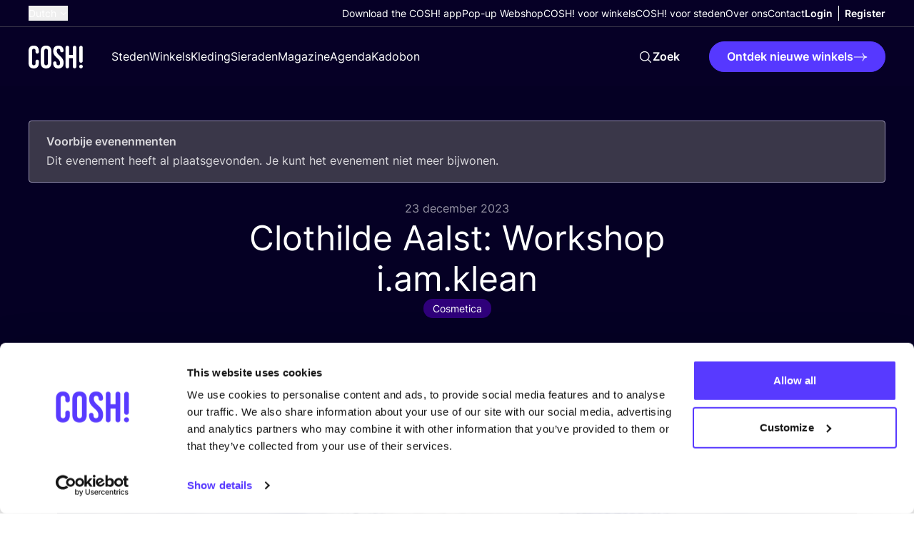

--- FILE ---
content_type: text/html; charset=UTF-8
request_url: https://cosh.eco/nl/evenementen/aalst/clothilde-aalst/__temp_nvwguqnxrggclgjkgwtkbffzqezomqbeknlb
body_size: 39921
content:


<!DOCTYPE html>
<html xmlns="http://www.w3.org/1999/xhtml" lang="nl">
	<head>
		<meta http-equiv="X-UA-Compatible" content="IE=edge" />
	<meta charset="utf-8">
	<meta name="viewport" content="minimum-scale=1.0, width=device-width">
	<link rel="home" href="https://cosh.eco/nl/evenementen/aalst/clothilde-aalst/__temp_nvwguqnxrggclgjkgwtkbffzqezomqbeknlb" hreflang="nl">

		
															<link rel="dns-prefetch" href="https://cosh.eco">
		<link rel="preconnect" href="https://cosh.eco" crossorigin>
														<link rel="dns-prefetch" href="https://consentcdn.cookiebot.com">
		<link rel="preconnect" href="https://consentcdn.cookiebot.com" crossorigin>
														<link rel="dns-prefetch" href="https://consent.cookiebot.com/">
		<link rel="preconnect" href="https://consent.cookiebot.com/" crossorigin>
									<link rel="dns-prefetch" href="https://ik.imagekit.io/mxzivwassd/">
		<link rel="preconnect" href="https://ik.imagekit.io/mxzivwassd/" crossorigin>
		
	<link rel="preload" href="https://cosh.eco/assets/fonts/sourceSerifPro/SourceSerifPro-It.woff2" as="font" type="font/woff2" crossorigin="anonymous">
	<link rel="preload" href="https://cosh.eco/assets/fonts/inter/Inter-SemiBold.woff2" as="font" type="font/woff2" crossorigin="anonymous">
	<link rel="preload" href="https://cosh.eco/assets/fonts/inter/Inter-Regular.woff2" as="font" type="font/woff2" crossorigin="anonymous">

		<link rel="apple-touch-icon" sizes="180x180" href="https://cosh.eco/assets/favicon/apple-touch-icon.png">
	<link rel="icon" type="image/png" sizes="32x32" href="https://cosh.eco/assets/favicon/favicon-32x32.png">
	<link rel="icon" type="image/png" sizes="16x16" href="https://cosh.eco/assets/favicon/favicon-16x16.png">
	<link rel="manifest" href="https://cosh.eco/assets/favicon/site.webmanifest">
	<link rel="mask-icon" href="https://cosh.eco/assets/favicon/safari-pinned-tab.svg" color="#5bbad5">
	<meta name="msapplication-TileColor" content="#603cba">
	<meta name="theme-color" content="#ffffff">

								<style>html{visibility: hidden;opacity:0;}</style>

					<link rel="stylesheet" href="https://cosh.eco/assets/css-BMhNgmIm.css">
					<link rel="stylesheet" href="https://cosh.eco/assets/cosh-stores-ateBvBeb.css">
		
		<style>html{visibility: visible;opacity:1;}</style>
	
		
			<title>Leer alles over minerale make-up bij Clothilde Aalst | COSH!</title>
<script>dataLayer = [];
(function(w,d,s,l,i){w[l]=w[l]||[];w[l].push({'gtm.start':
new Date().getTime(),event:'gtm.js'});var f=d.getElementsByTagName(s)[0],
j=d.createElement(s),dl=l!='dataLayer'?'&l='+l:'';j.async=true;j.src=
'https://www.googletagmanager.com/gtm.js?id='+i+dl;f.parentNode.insertBefore(j,f);
})(window,document,'script','dataLayer','GTM-P25LQSR');
</script>
<script>!function(f,b,e,v,n,t,s){if(f.fbq)return;n=f.fbq=function(){n.callMethod?
n.callMethod.apply(n,arguments):n.queue.push(arguments)};if(!f._fbq)f._fbq=n;
n.push=n;n.loaded=!0;n.version='2.0';n.queue=[];t=b.createElement(e);t.async=!0;
t.src=v;s=b.getElementsByTagName(e)[0];s.parentNode.insertBefore(t,s)}(window,
document,'script','https://connect.facebook.net/en_US/fbevents.js');
fbq('init', '1852378701507328');
fbq('track', 'PageView');
</script><meta name="keywords" content="bewust winkelen, duurzame mode, duurzame kleding, ethische mode">
<meta name="description" content="Ben je op zoek naar nieuwe tips &amp; tricks of nog helemaal een newbie in de minerale make-up wereld dan is de workshop met i.am.klean iets voor jou.">
<meta name="referrer" content="no-referrer-when-downgrade">
<meta name="robots" content="all">
<meta content="729557030708637" property="fb:profile_id">
<meta content="776997207116162" property="fb:app_id">
<meta content="nl" property="og:locale">
<meta content="hr" property="og:locale:alternate">
<meta content="en" property="og:locale:alternate">
<meta content="COSH!" property="og:site_name">
<meta content="website" property="og:type">
<meta content="https://cosh.eco/nl/evenementen/aalst/clothilde-aalst/__temp_nvwguqnxrggclgjkgwtkbffzqezomqbeknlb" property="og:url">
<meta content="Leer alles over minerale make-up bij Clothilde Aalst" property="og:title">
<meta content="Ben je op zoek naar nieuwe tips &amp; tricks of nog helemaal een newbie in de minerale make-up wereld dan is de workshop met i.am.klean iets voor jou." property="og:description">
<meta content="https://ik.imagekit.io/mxzivwassd/default/clothilde-workshop-iamklean-event-cosh.png?tr=w-1200%2Cc-at_max_enlarge%3Aw-1200%2Ch-630%2Cf-auto%2Ccm-extract%2Cxc-600%2Cyc-626.28865979381%2Cq-82%2CindexId%3A&amp;v=1702300242" property="og:image">
<meta content="1200" property="og:image:width">
<meta content="630" property="og:image:height">
<meta content="Clothilde Aalst: Workshop i.am.klean" property="og:image:alt">
<meta content="https://vimeo.com/channels/1427369" property="og:see_also">
<meta content="https://www.tiktok.com/@cosh.eco" property="og:see_also">
<meta content="https://twitter.com/COSH_eco" property="og:see_also">
<meta content="https://www.linkedin.com/in/nikideschryver/" property="og:see_also">
<meta content="https://www.facebook.com/cosh.be" property="og:see_also">
<meta content="https://www.instagram.com/cosh.eco/" property="og:see_also">
<meta name="twitter:card" content="summary_large_image">
<meta name="twitter:site" content="@COSH_eco">
<meta name="twitter:creator" content="@COSH_eco">
<meta name="twitter:title" content="Leer alles over minerale make-up bij Clothilde Aalst">
<meta name="twitter:description" content="Ben je op zoek naar nieuwe tips &amp; tricks of nog helemaal een newbie in de minerale make-up wereld dan is de workshop met i.am.klean iets voor jou.">
<meta name="twitter:image" content="https://ik.imagekit.io/mxzivwassd/default/clothilde-workshop-iamklean-event-cosh.png?tr=w-1200%2Cc-at_max_enlarge%3Aw-1200%2Ch-630%2Cf-auto%2Ccm-extract%2Cxc-600%2Cyc-626.28865979381%2Cq-82%2CindexId%3A&amp;v=1702300242">
<meta name="twitter:image:width" content="800">
<meta name="twitter:image:height" content="418">
<meta name="twitter:image:alt" content="Clothilde Aalst: Workshop i.am.klean">
<link href="https://cosh.eco/nl/evenementen/aalst/clothilde-aalst/__temp_nvwguqnxrggclgjkgwtkbffzqezomqbeknlb" rel="canonical">
<link href="https://cosh.eco/nl" rel="home">
<link href="https://cosh.eco/hr/događaji/aalst/clothilde-aalst/clothilde-aalst-workshop-i-am-klean-2" rel="alternate" hreflang="hr">
<link href="https://cosh.eco/nl/evenementen/aalst/clothilde-aalst/__temp_nvwguqnxrggclgjkgwtkbffzqezomqbeknlb" rel="alternate" hreflang="nl">
<link href="https://cosh.eco/en/events/aalst/clothilde-aalst/clothilde-aalst-workshop-i-am-klean-2" rel="alternate" hreflang="x-default">
<link href="https://cosh.eco/en/events/aalst/clothilde-aalst/clothilde-aalst-workshop-i-am-klean-2" rel="alternate" hreflang="en">
<link href="https://cosh.eco/cpresources/2bc90bf9/assets/admin-bar-C40_4Bs4.css" rel="stylesheet">
<link href="https://cosh.eco/cpresources/c925e7d9/css/formie-theme.css?v=1762402779" rel="stylesheet">
<style>@layer admin-bar {
            admin-bar {
                &:not(:defined) {
                    display: block;
                    height: var(--admin-bar-height, 43px);
                    
                    & > * {
                        display: none;
                    }
                }
            }
        }
</style></head>

	<body class=""><noscript><iframe src="https://www.googletagmanager.com/ns.html?id=GTM-P25LQSR"
height="0" width="0" style="display:none;visibility:hidden"></iframe></noscript>

<noscript><img height="1" width="1" style="display:none"
src="https://www.facebook.com/tr?id=1852378701507328&ev=PageView&noscript=1" /></noscript>

		<div id="component-qbwssf" class="sprig-component" data-hx-target="this" data-hx-include="this" data-hx-trigger="load" data-hx-get="https://cosh.eco/index.php/actions/sprig-core/components/render" data-hx-vals="{&quot;sprig:config&quot;:&quot;9536bcd1747906843927930abade2ae376cc4741aa64f0daa97ae0995650d340{\u0022id\u0022:\u0022component-qbwssf\u0022,\u0022siteId\u0022:2,\u0022template\u0022:\u0022_components\\\/admin-bar\u0022,\u0022variables\u0022:{\u0022entryUri\u0022:\u0022evenementen\\\/aalst\\\/clothilde-aalst\\\/__temp_nvwguqnxrggclgjkgwtkbffzqezomqbeknlb\u0022,\u0022categoryUri\u0022:\u0022\u0022}}&quot;}" s-trigger="load"></div>

						
			

	
							
									
	
	
	
<div
	class="js-popup hidden fixed top-0 left-0 z-100 w-screen h-screen overflow-auto items-center justify-center py-20 px-4 "
	data-theme="light"
	data-appear="on-leave"
	id="newsletter-popup"
>
	<div class="c-popup__backdrop absolute top-0 left-0 w-full min-h-full bg-neutral-900/40"></div>
	<div class="relative bg-neutral-0 rounded-1 vp7:min-w-[500px] max-w-[800px] overflow-hidden">
		
		<button
			aria-label="Sluit"
			class="c-popup__close absolute right-3 top-3 vp7:right-6 vp7:top-6 transition-transform ease-in-out duration-300 hover:rotate-90 bg-neutral-900/50 rounded-full p-1 js-data-layer"
			 data-layer="{&quot;event&quot;:&quot;popup_close&quot;,&quot;popup_id&quot;:&quot;newsletter-popup&quot;}" 		>
			


<svg class="text-neutral-0 fill-current" width="24" height="24" viewBox="0 0 24 24" xmlns="http://www.w3.org/2000/svg" focusable="false">
<path d="M6 18L18 6M6 6L18 18" stroke="currentColor" stroke-width="1.5" stroke-linecap="round" stroke-linejoin="round"/>
</svg>
		</button>

		<div class="p-5 vp7:p-10 pt-7 vp7:pt-11">
								
	<h3
		class="max-w-prose"
		
	>Schrijf je in voor <i>onze nieuwsbrief</i> en blijf op de hoogte!&nbsp;</h3>
		
					





	<div class="wysiwyg js-link-check text-neutral-800 wysiwyg wysiwyg-sm max-w-prose" ><p>Ik wil graag de maan­de­lijk­se nieuws­brief ont­van­gen met upda­tes over de blog en exclu­sie­ve eve­ne­men­ten. Wij gaan uiterst zorg­vul­dig om met uw per­soon­lij­ke gege­vens. Meer hier­over in <a href="https://cosh.eco/nl/privacy-policy">onze Pri­va­cy­ver­kla­ring.</a></p></div>


		
					<div class="flex w-full items-start relative flex-col space-y-3 mt-4">
				




<div class="c-form w-full" >
	<form id="fui-newsletterNewWebsiteNL-phewco" method="post" enctype="multipart/form-data" accept-charset="utf-8" data-fui-form="{&quot;formHashId&quot;:&quot;fui-newsletterNewWebsiteNL-phewco&quot;,&quot;formId&quot;:140113,&quot;formHandle&quot;:&quot;newsletterNewWebsiteNL&quot;,&quot;registeredJs&quot;:[{&quot;src&quot;:&quot;https:\/\/cosh.eco\/cpresources\/c925e7d9\/js\/captchas\/duplicate.js?v=1762402779&quot;,&quot;module&quot;:&quot;FormieDuplicateCaptcha&quot;,&quot;settings&quot;:{&quot;formId&quot;:&quot;fui-newsletterNewWebsiteNL-phewco&quot;,&quot;sessionKey&quot;:&quot;__DUP_1401133&quot;,&quot;value&quot;:&quot;696f5e1805de59.77683061&quot;}},{&quot;src&quot;:&quot;https:\/\/cosh.eco\/cpresources\/c925e7d9\/js\/captchas\/javascript.js?v=1762402779&quot;,&quot;module&quot;:&quot;FormieJSCaptcha&quot;,&quot;settings&quot;:{&quot;formId&quot;:&quot;fui-newsletterNewWebsiteNL-phewco&quot;,&quot;sessionKey&quot;:&quot;__JSCHK_1401133&quot;,&quot;value&quot;:&quot;696f5e18065d71.44757747&quot;}}],&quot;settings&quot;:{&quot;submitMethod&quot;:&quot;page-reload&quot;,&quot;submitActionMessage&quot;:&quot;&lt;p&gt;Je bent geabonneerd! Bedankt om ons te steunen in onze missie om de mode-industrie te veranderen. Kijk eens in je inbox, we hebben je een eerste e-mail gestuurd ;)&lt;\/p&gt;&quot;,&quot;submitActionMessageTimeout&quot;:null,&quot;submitActionMessagePosition&quot;:&quot;top-form&quot;,&quot;submitActionFormHide&quot;:true,&quot;submitAction&quot;:&quot;message&quot;,&quot;submitActionTab&quot;:null,&quot;errorMessage&quot;:&quot;&lt;p&gt;We konden je inzending niet verwerken. Onze excuses voor het ongemak. Probeer het later opnieuw.&lt;\/p&gt;&quot;,&quot;errorMessagePosition&quot;:&quot;top-form&quot;,&quot;loadingIndicator&quot;:&quot;spinner&quot;,&quot;loadingIndicatorText&quot;:null,&quot;validationOnSubmit&quot;:true,&quot;validationOnFocus&quot;:false,&quot;scrollToTop&quot;:true,&quot;hasMultiplePages&quot;:false,&quot;pages&quot;:[{&quot;id&quot;:3,&quot;label&quot;:&quot;Page 1&quot;,&quot;settings&quot;:{&quot;submitButtonLabel&quot;:&quot;Ik mis niets meer!&quot;,&quot;backButtonLabel&quot;:&quot;Back&quot;,&quot;showBackButton&quot;:false,&quot;saveButtonLabel&quot;:&quot;Save&quot;,&quot;showSaveButton&quot;:false,&quot;saveButtonStyle&quot;:&quot;link&quot;,&quot;buttonsPosition&quot;:&quot;left&quot;,&quot;cssClasses&quot;:null,&quot;containerAttributes&quot;:[],&quot;inputAttributes&quot;:[],&quot;enableNextButtonConditions&quot;:false,&quot;nextButtonConditions&quot;:[],&quot;enablePageConditions&quot;:false,&quot;pageConditions&quot;:[],&quot;enableJsEvents&quot;:false,&quot;jsGtmEventOptions&quot;:[]}}],&quot;themeConfig&quot;:{&quot;loading&quot;:{&quot;class&quot;:&quot;fui-loading&quot;},&quot;errorMessage&quot;:{&quot;class&quot;:&quot;fui-error-message&quot;},&quot;disabled&quot;:{&quot;class&quot;:&quot;fui-disabled&quot;},&quot;tabError&quot;:{&quot;class&quot;:&quot;fui-tab-error&quot;},&quot;tabActive&quot;:{&quot;class&quot;:&quot;fui-tab-active&quot;},&quot;tabComplete&quot;:{&quot;class&quot;:&quot;fui-tab-complete&quot;},&quot;successMessage&quot;:{&quot;class&quot;:&quot;fui-success-message&quot;},&quot;alert&quot;:{&quot;class&quot;:&quot;fui-alert&quot;},&quot;alertError&quot;:{&quot;class&quot;:&quot;fui-alert fui-alert-error fui-alert-top-form&quot;,&quot;role&quot;:&quot;alert&quot;,&quot;data-fui-alert&quot;:true,&quot;data-fui-alert-error&quot;:true},&quot;alertSuccess&quot;:{&quot;class&quot;:&quot;fui-alert fui-alert-success fui-alert-top-form&quot;,&quot;role&quot;:&quot;alert&quot;,&quot;data-fui-alert&quot;:true,&quot;data-fui-alert-success&quot;:true},&quot;page&quot;:{&quot;id&quot;:&quot;fui-newsletterNewWebsiteNL-phewco-p-3&quot;,&quot;class&quot;:&quot;fui-page flex flex-col gap-4&quot;,&quot;data-index&quot;:&quot;0&quot;,&quot;data-id&quot;:&quot;3&quot;,&quot;data-fui-page&quot;:true},&quot;progress&quot;:{&quot;class&quot;:&quot;fui-progress&quot;,&quot;data-fui-progress&quot;:true},&quot;tab&quot;:{&quot;class&quot;:&quot;fui-tab&quot;},&quot;success&quot;:{&quot;class&quot;:&quot;fui-success&quot;},&quot;error&quot;:{&quot;class&quot;:&quot;fui-error-message&quot;},&quot;fieldContainerError&quot;:{&quot;class&quot;:&quot;fui-error&quot;},&quot;fieldInputError&quot;:{&quot;class&quot;:&quot;fui-error&quot;},&quot;fieldErrors&quot;:{&quot;class&quot;:&quot;fui-errors&quot;,&quot;data-field-error-messages&quot;:true},&quot;fieldError&quot;:{&quot;class&quot;:&quot;fui-error-message&quot;,&quot;data-field-error-message&quot;:true}},&quot;redirectUrl&quot;:&quot;&quot;,&quot;currentPageId&quot;:3,&quot;outputJsTheme&quot;:true,&quot;enableUnloadWarning&quot;:true,&quot;enableBackSubmission&quot;:true,&quot;ajaxTimeout&quot;:10,&quot;outputConsoleMessages&quot;:true,&quot;baseActionUrl&quot;:&quot;https:\/\/cosh.eco\/index.php\/actions&quot;,&quot;refreshTokenUrl&quot;:&quot;https:\/\/cosh.eco\/index.php\/actions\/formie\/forms\/refresh-tokens?form=FORM_PLACEHOLDER&quot;,&quot;scriptAttributes&quot;:[]}}" data-form-submit-method="page-reload" data-form-submit-action="message" data-loading-indicator="spinner"><input type="hidden" name="CRAFT_CSRF_TOKEN" value="vdO0rBUK0N-N7YEA8GlMBTmvPumkZvxeWF6985duGNzXnOrsx-ThC-iM3-BsMr-r45nyTIM_FkF1mlTf4RO5Ny4SxKPvNijlsvLdmPCQ2HE=" autocomplete="off"><input type="hidden" name="action" value="formie/submissions/submit"><input type="hidden" name="submitAction" value="submit"><input type="hidden" name="handle" value="newsletterNewWebsiteNL"><input type="hidden" name="siteId" value="2"><div id="fui-newsletterNewWebsiteNL-phewco-p-3" class="fui-page flex flex-col gap-4" data-index="0" data-id="3" data-fui-page><div class="fui-row fui-page-row flex flex-col vp7:flex-row items-stretch m-0 gap-4" data-fui-field-count="2"><div class="flex-1" data-field-handle="name1" data-field-type="name" data-validation="required"><label class="typo-small-strong mb-1 text-neutral-900" for="fui-newsletterNewWebsiteNL-phewco-fields-name1" data-field-label>Voornaam&nbsp;<span class="fui-required" aria-hidden="true">*</span></label><div class="fui-input-wrapper"><input type="text" id="fui-newsletterNewWebsiteNL-phewco-fields-name1" class="fui-input w-full py-4 px-7 bg-neutral-0 border-1 border-neutral-200 focus:border-neutral-200 rounded-full typo-p focus:ring-1 focus:ring-offset-2 focus:ring-primary-400" name="fields[name1]" value="" placeholder="Voornaam" autocomplete="name" required data-fui-id="newsletterNewWebsiteNL-name1"></div></div><div class="flex-1" data-field-handle="eMail" data-field-type="email" data-validation="required|email"><label class="typo-small-strong mb-1 text-neutral-900" for="fui-newsletterNewWebsiteNL-phewco-fields-eMail" data-field-label>E-mail&nbsp;<span class="fui-required" aria-hidden="true">*</span></label><div class="fui-input-wrapper"><input type="email" id="fui-newsletterNewWebsiteNL-phewco-fields-eMail" class="fui-input w-full py-4 px-7 bg-neutral-0 border-1 border-neutral-200 focus:border-neutral-200 rounded-full typo-p focus:ring-1 focus:ring-offset-2 focus:ring-primary-400" name="fields[eMail]" value="" placeholder="E-mail" autocomplete="email" required data-fui-id="newsletterNewWebsiteNL-eMail"></div></div></div><div class="formie-duplicate-captcha-placeholder" data-duplicate-captcha-placeholder></div><div id="beesknees_1401133_wrapper" style="display:none;"><label for="beesknees_1401133">Laat dit veld leeg</label><input type="text" id="beesknees_1401133" name="beesknees" style="display:none;" /></div><div class="formie-jscaptcha-placeholder" data-jscaptcha-placeholder></div><button type="submit" class="c-button self-start" data-submit-action="submit">Ik mis niets meer!</button></div></form>
</div>


			</div>
		
			
		</div>
	</div>
</div>

	






	
		
		
		
		
		
	
	

<header class="relative z-30  bg-neutral-900" data-theme="dark">
	<div class="flex items-center justify-between container container-space-x vp12:hidden relative z-40 bg-neutral-900">
		
<a
	class="w-19 mr-10 inline-block"href="https://cosh.eco/nl/"
		target="_self"
		aria-label="COSH! home"><svg class="w-full fill-current text-neutral-0" width="76" height="33" viewBox="0 0 76 33" fill="none" xmlns="http://www.w3.org/2000/svg" focusable="false">
<path d="M7.21625 33.0002C11.938 33.0002 14.4325 30.1494 14.4325 25.3385V22.9776C14.4325 21.5522 13.4971 20.6613 12.1162 20.6613C10.7353 20.6613 9.79985 21.5968 9.79985 22.9776V25.6949C9.79985 27.7439 8.81987 28.5457 7.34989 28.5457C5.87991 28.5457 4.89993 27.7439 4.89993 25.6949V8.27787C4.89993 6.22881 5.87991 5.38246 7.34989 5.38246C8.81987 5.38246 9.79985 6.22881 9.79985 8.27787V9.83693C9.79985 11.2178 10.7353 12.1533 12.1162 12.1533C13.4971 12.1533 14.4325 11.2178 14.4325 9.83693V8.58968C14.4325 3.77884 11.938 0.927979 7.21625 0.927979C2.49451 0.927979 0 3.77884 0 8.58968V25.3385C0 30.1494 2.49451 33.0002 7.21625 33.0002Z" fill="currentColor"/>
<path d="M24.5337 33.0002C29.3446 33.0002 31.9727 30.1494 31.9727 25.1603V8.76786C31.9727 3.77884 29.3446 0.927979 24.5337 0.927979C19.7229 0.927979 17.0948 3.77884 17.0948 8.76786V25.1603C17.0948 30.1494 19.7229 33.0002 24.5337 33.0002ZM24.5337 28.5457C22.9747 28.5457 21.9947 27.6994 21.9947 25.4722V8.45605C21.9947 6.22881 22.9747 5.38246 24.5337 5.38246C26.0928 5.38246 27.0728 6.22881 27.0728 8.45605V25.4722C27.0728 27.6994 26.0928 28.5457 24.5337 28.5457Z" fill="currentColor"/>
<path d="M41.6563 33.0002C46.4672 33.0002 49.0508 30.1494 49.0508 25.0713C49.0508 21.1959 47.759 18.7013 43.6608 15.0932C40.4536 12.2869 39.4291 10.6387 39.4291 8.36696C39.4291 6.22881 40.32 5.38246 41.8791 5.38246C43.4381 5.38246 44.329 6.36244 44.329 8.0106C44.329 9.34694 45.0863 10.3715 46.6453 10.3715C48.1153 10.3715 48.9617 9.56967 48.9617 8.0106C48.9617 4.00157 46.6008 0.927979 41.8345 0.927979C37.0682 0.927979 34.5292 3.77885 34.5292 8.67877C34.5292 12.2424 35.8655 14.7814 39.9636 18.3895C43.1709 21.1959 44.1508 22.844 44.1508 25.4276C44.1508 27.7439 43.1709 28.5457 41.6118 28.5457C40.0527 28.5457 39.0727 27.7439 39.0727 25.5167C39.0727 23.7349 38.0482 23.0667 36.7564 23.0667C35.2864 23.0667 34.4401 24.0022 34.4401 25.4276C34.4401 30.1494 36.8455 33.0002 41.6563 33.0002Z" fill="currentColor"/>
<path d="M54.3102 32.822C55.7356 32.822 56.7601 31.7975 56.7601 30.3721V18.5232H62.0164V30.3721C62.0164 31.7975 63.041 32.822 64.4664 32.822C65.8918 32.822 66.9163 31.7975 66.9163 30.3721V3.55612C66.9163 2.13069 65.8918 1.10616 64.4664 1.10616C63.041 1.10616 62.0164 2.13069 62.0164 3.55612V14.0687H56.7601V3.55612C56.7601 2.13069 55.7356 1.10616 54.3102 1.10616C52.8847 1.10616 51.8602 2.13069 51.8602 3.55612V30.3721C51.8602 31.7975 52.8847 32.822 54.3102 32.822Z" fill="currentColor"/>
<path d="M73.4164 32.822C74.8418 32.822 76 31.6639 76 30.2384C76 28.813 74.8418 27.6549 73.4164 27.6549C71.991 27.6549 70.8328 28.813 70.8328 30.2384C70.8328 31.6639 71.991 32.822 73.4164 32.822Z" fill="currentColor"/>
<path d="M70.9876 3.63154C70.9876 2.29015 72.075 1.20274 73.4164 1.20274C74.7578 1.20274 75.8452 2.29015 75.8452 3.63154V22.5756C75.8452 23.917 74.7578 25.0044 73.4164 25.0044C72.075 25.0044 70.9876 23.917 70.9876 22.5756V3.63154Z" fill="currentColor"/>
</svg>
</a>

		<div class="flex vp12:hidden pointer-events-auto items-center">
			<div id="component-mhcqcz" class="sprig-component" data-hx-target="this" data-hx-include="this" data-hx-trigger="load" data-hx-get="https://cosh.eco/index.php/actions/sprig-core/components/render" data-hx-vals="{&quot;sprig:config&quot;:&quot;98cdf1ea49d4d283ea5e5762ce5239877a666d9c95cb9bd832972c6b2a95a175{\u0022id\u0022:\u0022component-mhcqcz\u0022,\u0022siteId\u0022:2,\u0022template\u0022:\u0022_components\\\/admin-menu\u0022,\u0022variables\u0022:{\u0022linkClass\u0022:\u0022text-neutral-0 vp12:text-neutral-900\u0022,\u0022dark\u0022:true}}&quot;}" s-trigger="load">





	
	<div class="flex vp12:divide-x vp12:-mx-2 ">
		


	
	

<a
	class="c-link flex items-center text-center max-vp12:hidden !font-bold px-2 js-data-layer text-neutral-0 vp12:text-neutral-900 typo-small"
		href="https://cosh.eco/nl/login"
	target="_self"
		
>
	
	<span>Login</span>

	</a>

		


	
	

<a
	class="c-link flex items-center text-center max-vp12:hidden !font-bold px-2 js-data-layer text-neutral-0 vp12:text-neutral-900 typo-small"
		href="https://cosh.eco/nl/registreer"
	target="_self"
		
>
	
	<span>Register</span>

	</a>

				<a class="vp12:hidden py-6 px-2 text-neutral-0 vp12:text-neutral-900" href="https://cosh.eco/nl/login" aria-label="Login">
			


<svg class="w-6 h-6" width="24" height="24" viewBox="0 0 24 24" xmlns="http://www.w3.org/2000/svg" focusable="false">
<path fill="currentColor" fill-rule="evenodd" clip-rule="evenodd" d="M12 3C10.3431 3 8.99994 4.34315 8.99994 6C8.99994 7.65685 10.3431 9 12 9C13.6568 9 15 7.65685 15 6C15 4.34315 13.6568 3 12 3ZM7.49994 6C7.49994 3.51471 9.51467 1.5 12 1.5C14.4852 1.5 16.5 3.51471 16.5 6C16.5 8.48529 14.4852 10.5 12 10.5C9.51467 10.5 7.49994 8.48529 7.49994 6Z" />
<path fill="currentColor" fill-rule="evenodd" clip-rule="evenodd" d="M5.27706 19.6409C7.34228 20.5158 9.61385 21 12.0003 21C14.3865 21 16.6578 20.5159 18.7229 19.6411C18.4152 16.1987 15.5227 13.5 12 13.5C8.47733 13.5 5.58483 16.1985 5.27706 19.6409ZM3.75121 20.1053C3.82855 15.6156 7.49196 12 12 12C16.5081 12 20.1716 15.6158 20.2487 20.1056C20.2538 20.4034 20.0823 20.676 19.8116 20.8002C17.4326 21.8918 14.7865 22.5 12.0003 22.5C9.21382 22.5 6.56739 21.8917 4.18828 20.7998C3.91761 20.6756 3.74608 20.403 3.75121 20.1053Z" />
</svg>
		</a>
	</div>
</div>

			<button
				class="c-menu js-menu p-6 pl-3 -mr-6 flex items-center"
				aria-label="mobile nav toggle"
				data-trigger="mobile-nav-dark"
			>
				<span class="c-menu__box">
					<span class="c-menu__inner"></span>
				</span>
			</button>
		</div>
	</div>

	<div
		class="flex flex-col c-nav fixed inset-0 overflow-auto vp12:overflow-visible vp12:relative"
		data-content="mobile-nav-dark"
	>
		

<div class="w-full vp12:container vp12:container-space-x vp12:border-b flex flex-col items-start vp12:items-center vp12:flex-row justify-between gap-y-6 order-last vp12:order-none border-neutral-800">
			



									
<div class="js-flyout c-flyout mx-4 vp3:mx-6 vp12:mx-0">
	<button
		class="flex items-center whitespace-nowrap text-neutral-0"
		data-trigger="language-toggle"
	>
		<span class="mr-1 typo-small ">
			Dutch
		</span>

		


<svg class="c-flyout__arrow fill-current" width="24" height="24" viewBox="0 0 24 24" xmlns="http://www.w3.org/2000/svg" focusable="false">
<path fill="currentColor" fill-rule="evenodd" clip-rule="evenodd" d="M3.96967 7.71967C4.26256 7.42678 4.73744 7.42678 5.03033 7.71967L12 14.6893L18.9697 7.71967C19.2626 7.42678 19.7374 7.42678 20.0303 7.71967C20.3232 8.01256 20.3232 8.48744 20.0303 8.78033L12.5303 16.2803C12.2374 16.5732 11.7626 16.5732 11.4697 16.2803L3.96967 8.78033C3.67678 8.48744 3.67678 8.01256 3.96967 7.71967Z"/>
</svg>
	</button>

	<nav
		class="c-flyout__content left-0"
		data-content="language-toggle"
	>
		<ul class="flex flex-col">
																																												
					<li>
						<a
							class="c-flyout__item typo-small"
							 href="https://cosh.eco/en/events/aalst/clothilde-aalst/clothilde-aalst-workshop-i-am-klean-2" hreflang="en" lang="en"
						>
							English
						</a>
					</li>
																																																							
					<li>
						<a
							class="c-flyout__item typo-small"
							 href="https://cosh.eco/fr/" hreflang="fr" lang="fr"
						>
							French
						</a>
					</li>
																																																
					<li>
						<a
							class="c-flyout__item typo-small"
							 href="https://cosh.eco/es/" hreflang="es" lang="es"
						>
							Spanish
						</a>
					</li>
																																																
					<li>
						<a
							class="c-flyout__item typo-small"
							 href="https://cosh.eco/de/" hreflang="de" lang="de"
						>
							German
						</a>
					</li>
																																																
					<li>
						<a
							class="c-flyout__item typo-small"
							 href="https://cosh.eco/hr/događaji/aalst/clothilde-aalst/clothilde-aalst-workshop-i-am-klean-2" hreflang="hr" lang="hr"
						>
							Croatian
						</a>
					</li>
									</ul>
	</nav>
</div>
	
	<div class="flex flex-col py-6 vp12:py-2 w-full px-4 vp3:px-6 vp12:px-0 justify-end full-bleed vp12:w-full vp12:m-auto vp12:bg-transparent items-start gap-y-5 vp12:gap-y-0 vp12:flex-row vp12:items-center vp12:gap-x-10 bg-neutral-0">
		<nav>
			<ul class="flex flex-col items-start gap-y-5 vp12:gap-y-0 vp12:flex-row vp12:items-center vp12:gap-x-10">
									<li class="relative">
						


	
	

<a
	class="c-link flex items-center text-center text-neutral-900 vp12:text-neutral-0  typo-small"
		href="https://cosh.eco/nl/cosh-digital-wardrobe"
	target="_self"
		
>
	
	<span>Download the COSH! app</span>

	</a>
					</li>
									<li class="relative">
						


	
	

<a
	class="c-link flex items-center text-center text-neutral-900 vp12:text-neutral-0  typo-small"
		href="https://popup-shop.cosh.eco/"
	target="_self"
		
>
	
	<span>Pop-up Webshop</span>

	</a>
					</li>
									<li class="relative">
						


	
	

<a
	class="c-link flex items-center text-center text-neutral-900 vp12:text-neutral-0  typo-small"
		href="https://cosh.eco/nl/cosh-for-stores"
	target="_self"
		
>
	
	<span>COSH! voor winkels</span>

	</a>
					</li>
									<li class="relative">
						


	
	

<a
	class="c-link flex items-center text-center text-neutral-900 vp12:text-neutral-0  typo-small"
		href="https://cosh.eco/nl/how-to-join-cosh-as-a-city"
	target="_self"
		
>
	
	<span>COSH! voor steden</span>

	</a>
					</li>
									<li class="relative">
						


	
	

<a
	class="c-link flex items-center text-center text-neutral-900 vp12:text-neutral-0  typo-small"
		href="https://cosh.eco/nl/over-ons"
	target="_self"
		
>
	
	<span>Over ons</span>

	</a>
					</li>
									<li class="relative">
						


	
	

<a
	class="c-link flex items-center text-center text-neutral-900 vp12:text-neutral-0  typo-small"
		href="https://cosh.eco/nl/contact"
	target="_self"
		
>
	
	<span>Contact</span>

	</a>
					</li>
							</ul>
		</nav>

		<div id="component-jkkitv" class="sprig-component" data-hx-target="this" data-hx-include="this" data-hx-trigger="load" data-hx-get="https://cosh.eco/index.php/actions/sprig-core/components/render" data-hx-vals="{&quot;sprig:config&quot;:&quot;d171cb9bd1c688fb6827233a0fe94db37cffe33ba39ecf12b876ab24d2bf441c{\u0022id\u0022:\u0022component-jkkitv\u0022,\u0022siteId\u0022:2,\u0022template\u0022:\u0022_components\\\/admin-menu\u0022,\u0022variables\u0022:{\u0022class\u0022:\u0022max-vp12:hidden\u0022,\u0022linkClass\u0022:\u0022text-neutral-900 vp12:text-neutral-0\u0022,\u0022dark\u0022:true}}&quot;}" s-trigger="load">





	
	<div class="flex vp12:divide-x vp12:-mx-2 max-vp12:hidden">
		


	
	

<a
	class="c-link flex items-center text-center max-vp12:hidden !font-bold px-2 js-data-layer text-neutral-900 vp12:text-neutral-0 typo-small"
		href="https://cosh.eco/nl/login"
	target="_self"
		
>
	
	<span>Login</span>

	</a>

		


	
	

<a
	class="c-link flex items-center text-center max-vp12:hidden !font-bold px-2 js-data-layer text-neutral-900 vp12:text-neutral-0 typo-small"
		href="https://cosh.eco/nl/registreer"
	target="_self"
		
>
	
	<span>Register</span>

	</a>

				<a class="vp12:hidden py-6 px-2 text-neutral-900 vp12:text-neutral-0" href="https://cosh.eco/nl/login" aria-label="Login">
			


<svg class="w-6 h-6" width="24" height="24" viewBox="0 0 24 24" xmlns="http://www.w3.org/2000/svg" focusable="false">
<path fill="currentColor" fill-rule="evenodd" clip-rule="evenodd" d="M12 3C10.3431 3 8.99994 4.34315 8.99994 6C8.99994 7.65685 10.3431 9 12 9C13.6568 9 15 7.65685 15 6C15 4.34315 13.6568 3 12 3ZM7.49994 6C7.49994 3.51471 9.51467 1.5 12 1.5C14.4852 1.5 16.5 3.51471 16.5 6C16.5 8.48529 14.4852 10.5 12 10.5C9.51467 10.5 7.49994 8.48529 7.49994 6Z" />
<path fill="currentColor" fill-rule="evenodd" clip-rule="evenodd" d="M5.27706 19.6409C7.34228 20.5158 9.61385 21 12.0003 21C14.3865 21 16.6578 20.5159 18.7229 19.6411C18.4152 16.1987 15.5227 13.5 12 13.5C8.47733 13.5 5.58483 16.1985 5.27706 19.6409ZM3.75121 20.1053C3.82855 15.6156 7.49196 12 12 12C16.5081 12 20.1716 15.6158 20.2487 20.1056C20.2538 20.4034 20.0823 20.676 19.8116 20.8002C17.4326 21.8918 14.7865 22.5 12.0003 22.5C9.21382 22.5 6.56739 21.8917 4.18828 20.7998C3.91761 20.6756 3.74608 20.403 3.75121 20.1053Z" />
</svg>
		</a>
	</div>
</div>
	</div>
</div>

		<div class="pt-20 pb-16 vp12:py-5 w-full flex-grow container container-space-x flex items-start flex-col vp12:flex-row vp12:items-center gap-y-4 vp12:justify-between">
			


<form
	class="c-search w-full relative vp12:hidden"
	action="https://cosh.eco/nl/zoeken/resultaten"
	data-modal="global-search-mobile"
>
	<div class="c-search__field duration-300 delay-100 transition relative w-full">
		
		

<input
	id="global-search"
	class="c-search__input appearance-none duration py-3 vp6:py-4 pl-7 pr-14 w-full rounded-full transition-colors border outline-offset-2 focus:outline  shadow-lg shadow-neutral-800/10"
	type="text"
	name="q"		placeholder="Zoek op een website"		
	data-focus="global-search-mobile"
>

															





		
<button
	class="c-button absolute right-2 top-1/2 -translate-y-1/2 hidden vp6:flex js-data-layer"
		 type="submit" data-layer='{"event":"button_click","button_label":"Zoek"}' data-ignore-theme=""
>
			


<svg class="w-5 h-5 flex-shrink-0 fill-current" width="24" height="24" viewBox="0 0 24 24" xmlns="http://www.w3.org/2000/svg" focusable="false">
<path fill="currentColor" fill-rule="evenodd" clip-rule="evenodd" d="M4.66566 4.66566C6.21289 3.11843 8.31138 2.24921 10.4995 2.24921C12.6876 2.24921 14.7861 3.11843 16.3333 4.66566C17.8805 6.21289 18.7498 8.31138 18.7498 10.4995C18.7498 12.4362 18.0688 14.3027 16.8395 15.7788L21.5303 20.4697C21.8232 20.7626 21.8232 21.2374 21.5303 21.5303C21.2374 21.8232 20.7626 21.8232 20.4697 21.5303L15.7788 16.8395C14.3027 18.0688 12.4362 18.7498 10.4995 18.7498C8.31138 18.7498 6.21289 17.8805 4.66566 16.3333C3.11843 14.7861 2.24921 12.6876 2.24921 10.4995C2.24921 8.31138 3.11843 6.21289 4.66566 4.66566ZM10.4995 3.74921C8.7092 3.74921 6.99224 4.46039 5.72632 5.72632C4.46039 6.99224 3.74921 8.7092 3.74921 10.4995C3.74921 12.2898 4.46039 14.0067 5.72632 15.2727C6.99224 16.5386 8.7092 17.2498 10.4995 17.2498C12.2898 17.2498 14.0067 16.5386 15.2727 15.2727C16.5386 14.0067 17.2498 12.2898 17.2498 10.4995C17.2498 8.7092 16.5386 6.99224 15.2727 5.72632C14.0067 4.46039 12.2898 3.74921 10.4995 3.74921Z" fill="currentColor"/>
</svg>
	
			<span class="c-button__inner">Zoek</span>
	
	</button>

						


		

<button
	class="c-icon-button flex items-center justify-center rounded-full border transition-colors absolute right-2 top-1/2 -translate-y-1/2 vp6:hidden w-10 h-10 min-w-10 min-h-10"
		 type="submit" data-ignore-theme=""
>
	


<svg class="min-w-4 w-4 min-h-4 h-4 fill-current" width="24" height="24" viewBox="0 0 24 24" xmlns="http://www.w3.org/2000/svg" focusable="false">
<path fill="currentColor" fill-rule="evenodd" clip-rule="evenodd" d="M4.66566 4.66566C6.21289 3.11843 8.31138 2.24921 10.4995 2.24921C12.6876 2.24921 14.7861 3.11843 16.3333 4.66566C17.8805 6.21289 18.7498 8.31138 18.7498 10.4995C18.7498 12.4362 18.0688 14.3027 16.8395 15.7788L21.5303 20.4697C21.8232 20.7626 21.8232 21.2374 21.5303 21.5303C21.2374 21.8232 20.7626 21.8232 20.4697 21.5303L15.7788 16.8395C14.3027 18.0688 12.4362 18.7498 10.4995 18.7498C8.31138 18.7498 6.21289 17.8805 4.66566 16.3333C3.11843 14.7861 2.24921 12.6876 2.24921 10.4995C2.24921 8.31138 3.11843 6.21289 4.66566 4.66566ZM10.4995 3.74921C8.7092 3.74921 6.99224 4.46039 5.72632 5.72632C4.46039 6.99224 3.74921 8.7092 3.74921 10.4995C3.74921 12.2898 4.46039 14.0067 5.72632 15.2727C6.99224 16.5386 8.7092 17.2498 10.4995 17.2498C12.2898 17.2498 14.0067 16.5386 15.2727 15.2727C16.5386 14.0067 17.2498 12.2898 17.2498 10.4995C17.2498 8.7092 16.5386 6.99224 15.2727 5.72632C14.0067 4.46039 12.2898 3.74921 10.4995 3.74921Z" fill="currentColor"/>
</svg>

	<span class="sr-only">Zoek</span>
</button>
												
	</div>

	</form>

			<div class="flex items-center">
				
<a
	class="w-19 mr-6 vp12:mr-10 hidden vp12:block inline-block"href="https://cosh.eco/nl/"
		target="_self"
		aria-label="COSH! logo"><svg class="w-full fill-current text-neutral-0" width="76" height="33" viewBox="0 0 76 33" fill="none" xmlns="http://www.w3.org/2000/svg" focusable="false">
<path d="M7.21625 33.0002C11.938 33.0002 14.4325 30.1494 14.4325 25.3385V22.9776C14.4325 21.5522 13.4971 20.6613 12.1162 20.6613C10.7353 20.6613 9.79985 21.5968 9.79985 22.9776V25.6949C9.79985 27.7439 8.81987 28.5457 7.34989 28.5457C5.87991 28.5457 4.89993 27.7439 4.89993 25.6949V8.27787C4.89993 6.22881 5.87991 5.38246 7.34989 5.38246C8.81987 5.38246 9.79985 6.22881 9.79985 8.27787V9.83693C9.79985 11.2178 10.7353 12.1533 12.1162 12.1533C13.4971 12.1533 14.4325 11.2178 14.4325 9.83693V8.58968C14.4325 3.77884 11.938 0.927979 7.21625 0.927979C2.49451 0.927979 0 3.77884 0 8.58968V25.3385C0 30.1494 2.49451 33.0002 7.21625 33.0002Z" fill="currentColor"/>
<path d="M24.5337 33.0002C29.3446 33.0002 31.9727 30.1494 31.9727 25.1603V8.76786C31.9727 3.77884 29.3446 0.927979 24.5337 0.927979C19.7229 0.927979 17.0948 3.77884 17.0948 8.76786V25.1603C17.0948 30.1494 19.7229 33.0002 24.5337 33.0002ZM24.5337 28.5457C22.9747 28.5457 21.9947 27.6994 21.9947 25.4722V8.45605C21.9947 6.22881 22.9747 5.38246 24.5337 5.38246C26.0928 5.38246 27.0728 6.22881 27.0728 8.45605V25.4722C27.0728 27.6994 26.0928 28.5457 24.5337 28.5457Z" fill="currentColor"/>
<path d="M41.6563 33.0002C46.4672 33.0002 49.0508 30.1494 49.0508 25.0713C49.0508 21.1959 47.759 18.7013 43.6608 15.0932C40.4536 12.2869 39.4291 10.6387 39.4291 8.36696C39.4291 6.22881 40.32 5.38246 41.8791 5.38246C43.4381 5.38246 44.329 6.36244 44.329 8.0106C44.329 9.34694 45.0863 10.3715 46.6453 10.3715C48.1153 10.3715 48.9617 9.56967 48.9617 8.0106C48.9617 4.00157 46.6008 0.927979 41.8345 0.927979C37.0682 0.927979 34.5292 3.77885 34.5292 8.67877C34.5292 12.2424 35.8655 14.7814 39.9636 18.3895C43.1709 21.1959 44.1508 22.844 44.1508 25.4276C44.1508 27.7439 43.1709 28.5457 41.6118 28.5457C40.0527 28.5457 39.0727 27.7439 39.0727 25.5167C39.0727 23.7349 38.0482 23.0667 36.7564 23.0667C35.2864 23.0667 34.4401 24.0022 34.4401 25.4276C34.4401 30.1494 36.8455 33.0002 41.6563 33.0002Z" fill="currentColor"/>
<path d="M54.3102 32.822C55.7356 32.822 56.7601 31.7975 56.7601 30.3721V18.5232H62.0164V30.3721C62.0164 31.7975 63.041 32.822 64.4664 32.822C65.8918 32.822 66.9163 31.7975 66.9163 30.3721V3.55612C66.9163 2.13069 65.8918 1.10616 64.4664 1.10616C63.041 1.10616 62.0164 2.13069 62.0164 3.55612V14.0687H56.7601V3.55612C56.7601 2.13069 55.7356 1.10616 54.3102 1.10616C52.8847 1.10616 51.8602 2.13069 51.8602 3.55612V30.3721C51.8602 31.7975 52.8847 32.822 54.3102 32.822Z" fill="currentColor"/>
<path d="M73.4164 32.822C74.8418 32.822 76 31.6639 76 30.2384C76 28.813 74.8418 27.6549 73.4164 27.6549C71.991 27.6549 70.8328 28.813 70.8328 30.2384C70.8328 31.6639 71.991 32.822 73.4164 32.822Z" fill="currentColor"/>
<path d="M70.9876 3.63154C70.9876 2.29015 72.075 1.20274 73.4164 1.20274C74.7578 1.20274 75.8452 2.29015 75.8452 3.63154V22.5756C75.8452 23.917 74.7578 25.0044 73.4164 25.0044C72.075 25.0044 70.9876 23.917 70.9876 22.5756V3.63154Z" fill="currentColor"/>
</svg>
</a>

				<nav>
					<ul class="flex flex-col flex-wrap items-start gap-y-4 vp12:gap-y-0 vp12:flex-row vp12:items-center vp12:gap-x-10">
																				
															<li class="relative">
									


	
	

<a
	class="c-link flex items-center text-center h-8  typo-p"
		href="https://cosh.eco/nl/winkelroute"
	target="_self"
		
>
	
	<span>Steden</span>

	</a>
								</li>
																											
															<li class="relative">
									


	
	

<a
	class="c-link flex items-center text-center h-8  typo-p"
		href="https://cosh.eco/nl/winkels"
	target="_self"
		
>
	
	<span>Winkels</span>

	</a>
								</li>
																											
															<li class="relative">
									


	
	

<a
	class="c-link flex items-center text-center h-8  typo-p"
		href="https://cosh.eco/nl/merken"
	target="_self"
		
>
	
	<span>Kleding</span>

	</a>
								</li>
																											
															<li class="relative">
									


	
	

<a
	class="c-link flex items-center text-center h-8  typo-p"
		href="https://cosh.eco/nl/topic/jewellery"
	target="_self"
		
>
	
	<span>Sieraden</span>

	</a>
								</li>
																											
															<li class="relative">
									


	
	

<a
	class="c-link flex items-center text-center h-8  typo-p"
		href="https://cosh.eco/nl/artikelen"
	target="_self"
		
>
	
	<span>Magazine</span>

	</a>
								</li>
																											
															<li class="relative">
									


	
	

<a
	class="c-link flex items-center text-center h-8  typo-p"
		href="https://cosh.eco/nl/evenementen"
	target="_self"
		
>
	
	<span>Agenda</span>

	</a>
								</li>
																											
															<li class="relative">
									


	
	

<a
	class="c-link flex items-center text-center h-8  typo-p"
		href="https://cosh.eco/nl/gift-cards"
	target="_self"
		
>
	
	<span>Kadobon</span>

	</a>
								</li>
																		</ul>
				</nav>
			</div>

			<div class="flex">
				



	

		
<button
	class="c-button js-search hidden vp12:flex c-button--ghost js-data-layer"
		 data-layer='{"event":"button_click","button_label":"Zoek"}' data-trigger="global-search"
>
			


<svg class="w-5 h-5 flex-shrink-0 fill-current" width="24" height="24" viewBox="0 0 24 24" xmlns="http://www.w3.org/2000/svg" focusable="false">
<path fill="currentColor" fill-rule="evenodd" clip-rule="evenodd" d="M4.66566 4.66566C6.21289 3.11843 8.31138 2.24921 10.4995 2.24921C12.6876 2.24921 14.7861 3.11843 16.3333 4.66566C17.8805 6.21289 18.7498 8.31138 18.7498 10.4995C18.7498 12.4362 18.0688 14.3027 16.8395 15.7788L21.5303 20.4697C21.8232 20.7626 21.8232 21.2374 21.5303 21.5303C21.2374 21.8232 20.7626 21.8232 20.4697 21.5303L15.7788 16.8395C14.3027 18.0688 12.4362 18.7498 10.4995 18.7498C8.31138 18.7498 6.21289 17.8805 4.66566 16.3333C3.11843 14.7861 2.24921 12.6876 2.24921 10.4995C2.24921 8.31138 3.11843 6.21289 4.66566 4.66566ZM10.4995 3.74921C8.7092 3.74921 6.99224 4.46039 5.72632 5.72632C4.46039 6.99224 3.74921 8.7092 3.74921 10.4995C3.74921 12.2898 4.46039 14.0067 5.72632 15.2727C6.99224 16.5386 8.7092 17.2498 10.4995 17.2498C12.2898 17.2498 14.0067 16.5386 15.2727 15.2727C16.5386 14.0067 17.2498 12.2898 17.2498 10.4995C17.2498 8.7092 16.5386 6.99224 15.2727 5.72632C14.0067 4.46039 12.2898 3.74921 10.4995 3.74921Z" fill="currentColor"/>
</svg>
	
			<span class="c-button__inner">Zoek</span>
	
	</button>

									





		
<a
	class="c-button vp12:ml-4 whitespace-nowrap js-data-layer"
		href="https://cosh.eco/nl/winkels"
	target="_self"
		 data-layer='{"event":"button_click","button_label":"Ontdek nieuwe winkels"}' data-ignore-theme=""
>
	
			<span class="c-button__inner">Ontdek nieuwe winkels</span>
	
			


<svg class="w-5 h-5 flex-shrink-0 fill-current" width="24" height="24" viewBox="0 0 24 24" xmlns="http://www.w3.org/2000/svg" focusable="false">
<path fill="currentColor" fill-rule="evenodd" clip-rule="evenodd" d="M17.2318 9.9851C16.012 8.49447 15.4285 6.70449 15.2265 5.44396L16.5891 5.22565C16.7634 6.31372 17.273 7.85635 18.2998 9.11117C19.3073 10.3423 20.8183 11.3092 23.0817 11.31L23.0844 11.31L23.1324 11.31V12.69L23.0844 12.69C20.8196 12.69 19.3077 13.6572 18.2998 14.8888C17.273 16.1437 16.7634 17.6863 16.5891 18.7744L15.2265 18.556C15.4285 17.2955 16.012 15.5055 17.2318 14.0149C17.628 13.5308 18.0905 13.0797 18.6257 12.69L0.867188 12.69L0.867188 11.31L18.6257 11.31C18.0905 10.9203 17.628 10.4692 17.2318 9.9851Z" />
</svg>
	</a>
							</div>
		</div>
	</div>
</header>


	

<form
	class="c-search w-full relative  c-search--modal"
	action="https://cosh.eco/nl/zoeken/resultaten"
	data-modal="global-search"
>
	<div class="c-search__field duration-300 delay-100 transition relative w-full">
					



	

		
<button
	class="c-button absolute -right-3 vp6:right-0 bottom-full c-button--ghost js-data-layer"
		 type="button" data-layer='{"event":"button_click","button_label":"Sluit"}' data-close="global-search" data-theme="dark"
>
			


<svg class="w-5 h-5 flex-shrink-0 fill-current" width="24" height="24" viewBox="0 0 24 24" xmlns="http://www.w3.org/2000/svg" focusable="false">
<path d="M6 18L18 6M6 6L18 18" stroke="currentColor" stroke-width="1.5" stroke-linecap="round" stroke-linejoin="round"/>
</svg>
	
			<span class="c-button__inner">Sluit</span>
	
	</button>
		
		

<input
	id=""
	class="c-search__input appearance-none duration py-3 vp6:py-4 pl-7 pr-14 w-full rounded-full transition-colors border outline-offset-2 focus:outline  shadow-lg shadow-neutral-800/10"
	type="text"
	name="q"		placeholder="Zoek op een website"		
	data-focus="global-search"
>

															





		
<button
	class="c-button absolute right-2 top-1/2 -translate-y-1/2 js-data-layer"
		 type="submit" data-layer='{"event":"button_click","button_label":"Zoek"}'
>
			


<svg class="w-5 h-5 flex-shrink-0 fill-current" width="24" height="24" viewBox="0 0 24 24" xmlns="http://www.w3.org/2000/svg" focusable="false">
<path fill="currentColor" fill-rule="evenodd" clip-rule="evenodd" d="M4.66566 4.66566C6.21289 3.11843 8.31138 2.24921 10.4995 2.24921C12.6876 2.24921 14.7861 3.11843 16.3333 4.66566C17.8805 6.21289 18.7498 8.31138 18.7498 10.4995C18.7498 12.4362 18.0688 14.3027 16.8395 15.7788L21.5303 20.4697C21.8232 20.7626 21.8232 21.2374 21.5303 21.5303C21.2374 21.8232 20.7626 21.8232 20.4697 21.5303L15.7788 16.8395C14.3027 18.0688 12.4362 18.7498 10.4995 18.7498C8.31138 18.7498 6.21289 17.8805 4.66566 16.3333C3.11843 14.7861 2.24921 12.6876 2.24921 10.4995C2.24921 8.31138 3.11843 6.21289 4.66566 4.66566ZM10.4995 3.74921C8.7092 3.74921 6.99224 4.46039 5.72632 5.72632C4.46039 6.99224 3.74921 8.7092 3.74921 10.4995C3.74921 12.2898 4.46039 14.0067 5.72632 15.2727C6.99224 16.5386 8.7092 17.2498 10.4995 17.2498C12.2898 17.2498 14.0067 16.5386 15.2727 15.2727C16.5386 14.0067 17.2498 12.2898 17.2498 10.4995C17.2498 8.7092 16.5386 6.99224 15.2727 5.72632C14.0067 4.46039 12.2898 3.74921 10.4995 3.74921Z" fill="currentColor"/>
</svg>
	
			<span class="c-button__inner">Zoek</span>
	
	</button>
												
	</div>

			<div
			class="c-search__overlay fixed inset-0 w-full h-full bg-neutral-900/60 opacity-0 duration-500 transition-opacity"
			role="button"
			tabindex="-1"
			aria-label="Sluit"
			data-close="global-search"
		></div>
	</form>

	
<section class="c-hero-detail container-space-x ">
	<div class="c-hero-detail__container full-bleed">
					<div class="container container-space-x mt-2 mb-6">
				
<div class="c-message  " >
			
	<h5
		class="c-message__title"
		
	>Voorbije evenenmenten</h5>
	
			





	<div class="wysiwyg js-link-check c-message__text " >Dit eve­ne­ment heeft al plaats­ge­von­den. Je kunt het eve­ne­ment niet meer bijwonen.</div>


	</div>
			</div>
		
		<div class="c-hero-detail__content container-700 flex flex-col gap-4 justify-center text-center">
							<span class="c-hero-detail__date typo-p text-neutral-400" data-aos="fade-up">23 december 2023</span>
			
							
	<h1
		class="c-hero-detail__title"
		 data-aos="fade-up" data-aos-delay="200"
	>Clothilde Aalst: Workshop i.am.klean</h1>
			
			
							<div class="c-hero-detail__tags flex flex-wrap gap-1 justify-center">
											

				
	

<a
	class="c-tag inline-flex items-center justify-center text-center py-[2px] rounded-full transition-colors c-hero-detail__tag hover:bg-primary-400 typo-small px-3"
			href="https://cosh.eco/nl/evenementen?topic=cosmetics"
		
>
	<span>Cosmetica</span>
</a>
									</div>
					</div>
	</div>

	<div class="c-hero-detail__visual container container-space-x has-visual" data-aos="zoom-in" data-aos-delay="200">
					



		<picture class="c-picture c-hero-detail__image c-picture--rounded c-picture--cover aspect-[2/1] w-full">
					<source
				class="c-picture__source-webp"
				srcset="https://ik.imagekit.io/mxzivwassd/default/clothilde-workshop-iamklean-event-cosh.png?tr=w-320,c-at_max_enlarge:w-320,h-180,f-webp,cm-extract,xc-160,yc-167.01030927835,pr-true,q-60:&amp;v=1702300242 320w, https://ik.imagekit.io/mxzivwassd/default/clothilde-workshop-iamklean-event-cosh.png?tr=w-576,c-at_max_enlarge:w-576,h-432,f-webp,cm-extract,xc-288,yc-300.61855670103,pr-true,q-82:&amp;v=1702300242 576w, https://ik.imagekit.io/mxzivwassd/default/clothilde-workshop-iamklean-event-cosh.png?tr=w-640,c-at_max_enlarge:w-640,h-360,f-webp,cm-extract,xc-320,yc-334.0206185567,pr-true,q-45:&amp;v=1702300242 640w, https://ik.imagekit.io/mxzivwassd/default/clothilde-workshop-iamklean-event-cosh.png?tr=w-768,c-at_max_enlarge:w-768,h-576,f-webp,cm-extract,xc-384,yc-400.82474226804,pr-true,q-82:&amp;v=1702300242 768w, https://ik.imagekit.io/mxzivwassd/default/clothilde-workshop-iamklean-event-cosh.png?tr=w-992,c-at_max_enlarge:w-992,h-558,f-webp,cm-extract,xc-496,yc-517.73195876289,pr-true,q-82:&amp;v=1702300242 992w, https://ik.imagekit.io/mxzivwassd/default/clothilde-workshop-iamklean-event-cosh.png?tr=w-1200,c-at_max_enlarge:w-1200,h-675,f-webp,cm-extract,xc-600,yc-626.28865979381,pr-true,q-82:&amp;v=1702300242 1200w, https://ik.imagekit.io/mxzivwassd/default/clothilde-workshop-iamklean-event-cosh.png?tr=w-1984,c-at_max_enlarge:w-1984,h-1116,f-webp,cm-extract,xc-992,yc-1035.4639175258,pr-true,q-61:&amp;v=1702300242 1984w, https://ik.imagekit.io/mxzivwassd/default/clothilde-workshop-iamklean-event-cosh.png?tr=w-2400,c-at_max_enlarge:w-2400,h-1350,f-webp,cm-extract,xc-1200,yc-1252.5773195876,pr-true,q-61:&amp;v=1702300242 2400w"
				sizes="(min-width: 768px) 50vw, 100vw"
				type="image/webp"
			/>
		
		<source
			class="c-picture__source-default"
			srcset="https://ik.imagekit.io/mxzivwassd/default/clothilde-workshop-iamklean-event-cosh.png?tr=w-320,c-at_max_enlarge:w-320,h-180,f-auto,cm-extract,xc-160,yc-167.01030927835,pr-true,q-60:&amp;v=1702300242 320w, https://ik.imagekit.io/mxzivwassd/default/clothilde-workshop-iamklean-event-cosh.png?tr=w-576,c-at_max_enlarge:w-576,h-432,f-auto,cm-extract,xc-288,yc-300.61855670103,pr-true,q-82:&amp;v=1702300242 576w, https://ik.imagekit.io/mxzivwassd/default/clothilde-workshop-iamklean-event-cosh.png?tr=w-640,c-at_max_enlarge:w-640,h-360,f-auto,cm-extract,xc-320,yc-334.0206185567,pr-true,q-45:&amp;v=1702300242 640w, https://ik.imagekit.io/mxzivwassd/default/clothilde-workshop-iamklean-event-cosh.png?tr=w-768,c-at_max_enlarge:w-768,h-576,f-auto,cm-extract,xc-384,yc-400.82474226804,pr-true,q-82:&amp;v=1702300242 768w, https://ik.imagekit.io/mxzivwassd/default/clothilde-workshop-iamklean-event-cosh.png?tr=w-992,c-at_max_enlarge:w-992,h-558,f-auto,cm-extract,xc-496,yc-517.73195876289,pr-true,q-82:&amp;v=1702300242 992w, https://ik.imagekit.io/mxzivwassd/default/clothilde-workshop-iamklean-event-cosh.png?tr=w-1200,c-at_max_enlarge:w-1200,h-675,f-auto,cm-extract,xc-600,yc-626.28865979381,pr-true,q-82:&amp;v=1702300242 1200w, https://ik.imagekit.io/mxzivwassd/default/clothilde-workshop-iamklean-event-cosh.png?tr=w-1984,c-at_max_enlarge:w-1984,h-1116,f-auto,cm-extract,xc-992,yc-1035.4639175258,pr-true,q-61:&amp;v=1702300242 1984w, https://ik.imagekit.io/mxzivwassd/default/clothilde-workshop-iamklean-event-cosh.png?tr=w-2400,c-at_max_enlarge:w-2400,h-1350,f-auto,cm-extract,xc-1200,yc-1252.5773195876,pr-true,q-61:&amp;v=1702300242 2400w"
			sizes="(min-width: 768px) 50vw, 100vw"
		/>

				<img
			class="c-picture__image  "
			src="https://ik.imagekit.io/mxzivwassd/default/clothilde-workshop-iamklean-event-cosh.png?tr=w-320,c-at_max_enlarge:w-320,h-180,f-auto,cm-extract,xc-160,yc-167.01030927835,pr-true,q-60:&amp;v=1702300242"
			srcset="https://ik.imagekit.io/mxzivwassd/default/clothilde-workshop-iamklean-event-cosh.png?tr=w-320,c-at_max_enlarge:w-320,h-180,f-auto,cm-extract,xc-160,yc-167.01030927835,pr-true,q-60:&amp;v=1702300242 320w, https://ik.imagekit.io/mxzivwassd/default/clothilde-workshop-iamklean-event-cosh.png?tr=w-576,c-at_max_enlarge:w-576,h-432,f-auto,cm-extract,xc-288,yc-300.61855670103,pr-true,q-82:&amp;v=1702300242 576w, https://ik.imagekit.io/mxzivwassd/default/clothilde-workshop-iamklean-event-cosh.png?tr=w-640,c-at_max_enlarge:w-640,h-360,f-auto,cm-extract,xc-320,yc-334.0206185567,pr-true,q-45:&amp;v=1702300242 640w, https://ik.imagekit.io/mxzivwassd/default/clothilde-workshop-iamklean-event-cosh.png?tr=w-768,c-at_max_enlarge:w-768,h-576,f-auto,cm-extract,xc-384,yc-400.82474226804,pr-true,q-82:&amp;v=1702300242 768w, https://ik.imagekit.io/mxzivwassd/default/clothilde-workshop-iamklean-event-cosh.png?tr=w-992,c-at_max_enlarge:w-992,h-558,f-auto,cm-extract,xc-496,yc-517.73195876289,pr-true,q-82:&amp;v=1702300242 992w, https://ik.imagekit.io/mxzivwassd/default/clothilde-workshop-iamklean-event-cosh.png?tr=w-1200,c-at_max_enlarge:w-1200,h-675,f-auto,cm-extract,xc-600,yc-626.28865979381,pr-true,q-82:&amp;v=1702300242 1200w, https://ik.imagekit.io/mxzivwassd/default/clothilde-workshop-iamklean-event-cosh.png?tr=w-1984,c-at_max_enlarge:w-1984,h-1116,f-auto,cm-extract,xc-992,yc-1035.4639175258,pr-true,q-61:&amp;v=1702300242 1984w, https://ik.imagekit.io/mxzivwassd/default/clothilde-workshop-iamklean-event-cosh.png?tr=w-2400,c-at_max_enlarge:w-2400,h-1350,f-auto,cm-extract,xc-1200,yc-1252.5773195876,pr-true,q-61:&amp;v=1702300242 2400w"
			sizes="(min-width: 768px) 50vw, 100vw"
			width="1200"
			height="675"
			alt="Clothilde workshop iamklean event cosh"
		/>
	</picture>

		
		



<div class="flex items-center justify-center pl-5 pr-3 rounded-full bg-primary-800 text-neutral-0 c-hero-detail__share">
	<span class="mr-3 typo-small-strong uppercase">Deel</span>

	<ul class="flex">
					<li>
									<a
						href="https://www.facebook.com/dialog/share?app_id=776997207116162&amp;display=popup&amp;href=https://cosh.eco/nl/evenementen/aalst/clothilde-aalst/__temp_nvwguqnxrggclgjkgwtkbffzqezomqbeknlb&amp;redirect_uri=https://cosh.eco/nl/evenementen/aalst/clothilde-aalst/__temp_nvwguqnxrggclgjkgwtkbffzqezomqbeknlb"
						class="p-3 block transition-colors hover:text-neutral-200"
						target="_blank"
						rel="noopener noreferrer"
						aria-label="Facebook"
					>
						


<svg class="w-5 h-5 fill-current" width="512" height="512" xmlns="http://www.w3.org/2000/svg" viewBox="0 0 512 512" focusable="false"><!--! Font Awesome Pro 6.2.1 by @fontawesome - https://fontawesome.com License - https://fontawesome.com/license (Commercial License) Copyright 2022 Fonticons, Inc. --><path fill="currentColor" d="M504 256C504 119 393 8 256 8S8 119 8 256c0 123.78 90.69 226.38 209.25 245V327.69h-63V256h63v-54.64c0-62.15 37-96.48 93.67-96.48 27.14 0 55.52 4.84 55.52 4.84v61h-31.28c-30.8 0-40.41 19.12-40.41 38.73V256h68.78l-11 71.69h-57.78V501C413.31 482.38 504 379.78 504 256z"/></svg>
					</a>
							</li>
					<li>
									<a
						href="https://twitter.com/intent/tweet?url=https://cosh.eco/nl/evenementen/aalst/clothilde-aalst/__temp_nvwguqnxrggclgjkgwtkbffzqezomqbeknlb"
						class="p-3 block transition-colors hover:text-neutral-200"
						target="_blank"
						rel="noopener noreferrer"
						aria-label="Twitter"
					>
						


<svg class="w-5 h-5 fill-current" width="512" height="512" xmlns="http://www.w3.org/2000/svg" viewBox="0 0 512 512" focusable="false"><!--! Font Awesome Pro 6.2.1 by @fontawesome - https://fontawesome.com License - https://fontawesome.com/license (Commercial License) Copyright 2022 Fonticons, Inc. --><path fill="currentColor" d="M459.37 151.716c.325 4.548.325 9.097.325 13.645 0 138.72-105.583 298.558-298.558 298.558-59.452 0-114.68-17.219-161.137-47.106 8.447.974 16.568 1.299 25.34 1.299 49.055 0 94.213-16.568 130.274-44.832-46.132-.975-84.792-31.188-98.112-72.772 6.498.974 12.995 1.624 19.818 1.624 9.421 0 18.843-1.3 27.614-3.573-48.081-9.747-84.143-51.98-84.143-102.985v-1.299c13.969 7.797 30.214 12.67 47.431 13.319-28.264-18.843-46.781-51.005-46.781-87.391 0-19.492 5.197-37.36 14.294-52.954 51.655 63.675 129.3 105.258 216.365 109.807-1.624-7.797-2.599-15.918-2.599-24.04 0-57.828 46.782-104.934 104.934-104.934 30.213 0 57.502 12.67 76.67 33.137 23.715-4.548 46.456-13.32 66.599-25.34-7.798 24.366-24.366 44.833-46.132 57.827 21.117-2.273 41.584-8.122 60.426-16.243-14.292 20.791-32.161 39.308-52.628 54.253z"/></svg>
					</a>
							</li>
					<li>
									<a
						href="https://www.linkedin.com/sharing/share-offsite?url=https://cosh.eco/nl/evenementen/aalst/clothilde-aalst/__temp_nvwguqnxrggclgjkgwtkbffzqezomqbeknlb"
						class="p-3 block transition-colors hover:text-neutral-200"
						target="_blank"
						rel="noopener noreferrer"
						aria-label="LinkedIn"
					>
						


<svg class="w-5 h-5 fill-current" width="448" height="512" xmlns="http://www.w3.org/2000/svg" viewBox="0 0 448 512" focusable="false"><!--! Font Awesome Pro 6.2.1 by @fontawesome - https://fontawesome.com License - https://fontawesome.com/license (Commercial License) Copyright 2022 Fonticons, Inc. --><path fill="currentColor" d="M416 32H31.9C14.3 32 0 46.5 0 64.3v383.4C0 465.5 14.3 480 31.9 480H416c17.6 0 32-14.5 32-32.3V64.3c0-17.8-14.4-32.3-32-32.3zM135.4 416H69V202.2h66.5V416zm-33.2-243c-21.3 0-38.5-17.3-38.5-38.5S80.9 96 102.2 96c21.2 0 38.5 17.3 38.5 38.5 0 21.3-17.2 38.5-38.5 38.5zm282.1 243h-66.4V312c0-24.8-.5-56.7-34.5-56.7-34.6 0-39.9 27-39.9 54.9V416h-66.4V202.2h63.7v29.2h.9c8.9-16.8 30.6-34.5 62.9-34.5 67.2 0 79.7 44.3 79.7 101.9V416z"/></svg>
					</a>
							</li>
					<li>
									<a
						href="whatsapp://send?text=https://cosh.eco/nl/evenementen/aalst/clothilde-aalst/__temp_nvwguqnxrggclgjkgwtkbffzqezomqbeknlb"
						class="p-3 block transition-colors hover:text-neutral-200"
						target="_blank"
						rel="noopener noreferrer"
						aria-label="Whatsapp"
					>
						


<svg class="w-5 h-5 fill-current" width="24" height="24" viewBox="0 0 24 24" xmlns="http://www.w3.org/2000/svg" focusable="false">
<path fill="currentColor" d="M19.3125 4.59375C17.3906 2.625 14.7656 1.5 11.9531 1.5C6.23438 1.5 1.54688 6.1875 1.54688 11.9062C1.54688 13.7812 2.0625 15.5625 2.95312 17.1094L1.5 22.5L6.98438 21.0938C8.53125 21.8906 10.2188 22.3594 11.9531 22.3594C17.7188 22.3594 22.5 17.6719 22.5 11.9531C22.5 9.14062 21.2812 6.5625 19.3125 4.59375ZM11.9531 20.5781C10.4062 20.5781 8.90625 20.1562 7.54688 19.3594L7.26562 19.1719L3.98438 20.0625L4.875 16.875L4.64062 16.5469C3.79688 15.1406 3.32812 13.5469 3.32812 11.9062C3.32812 7.17188 7.21875 3.28125 12 3.28125C14.2969 3.28125 16.4531 4.17188 18.0938 5.8125C19.7344 7.45312 20.7188 9.60938 20.7188 11.9531C20.7188 16.6875 16.7344 20.5781 11.9531 20.5781ZM16.7344 14.1094C16.4531 13.9688 15.1875 13.3594 14.9531 13.2656C14.7188 13.1719 14.5312 13.125 14.3438 13.4062C14.2031 13.6406 13.6875 14.25 13.5469 14.4375C13.3594 14.5781 13.2188 14.625 12.9844 14.4844C11.4375 13.7344 10.4531 13.125 9.42188 11.3906C9.14062 10.9219 9.70312 10.9688 10.1719 9.98438C10.2656 9.79688 10.2188 9.65625 10.1719 9.51562C10.125 9.375 9.5625 8.10938 9.375 7.59375C9.14062 7.07812 8.95312 7.125 8.76562 7.125C8.625 7.125 8.4375 7.125 8.29688 7.125C8.10938 7.125 7.82812 7.17188 7.59375 7.45312C7.35938 7.73438 6.70312 8.34375 6.70312 9.60938C6.70312 10.9219 7.59375 12.1406 7.73438 12.3281C7.875 12.4688 9.5625 15.0938 12.1875 16.2188C13.8281 16.9688 14.4844 17.0156 15.3281 16.875C15.7969 16.8281 16.8281 16.2656 17.0625 15.6562C17.2969 15.0469 17.2969 14.5312 17.2031 14.4375C17.1562 14.2969 16.9688 14.25 16.7344 14.1094Z"/>
</svg>
					</a>
							</li>
					<li>
									<button
						type="button"
						class="js-copy p-3 block transition-colors hover:text-neutral-200"
						aria-label="Link kopiëren"
						data-toast-message="Link gekopieerd"
					>
						


<svg class="w-5 h-5 fill-current" width="24" height="24" viewBox="0 0 24 24" xmlns="http://www.w3.org/2000/svg" focusable="false">
<path fill="currentColor" fill-rule="evenodd" clip-rule="evenodd" d="M13.5377 3.03767C14.5223 2.0531 15.8576 1.49997 17.25 1.49997C18.6424 1.49997 19.9778 2.0531 20.9624 3.03767C21.9469 4.02224 22.5001 5.3576 22.5001 6.75C22.5001 8.14239 21.9469 9.47776 20.9624 10.4623L19.2054 12.2193C18.9125 12.5122 18.4376 12.5122 18.1447 12.2193C17.8518 11.9264 17.8518 11.4516 18.1447 11.1587L19.9017 9.40167C20.605 8.6984 21.0001 7.74457 21.0001 6.75C21.0001 5.75543 20.605 4.80159 19.9017 4.09833C19.1984 3.39506 18.2446 2.99997 17.25 2.99997C16.2555 2.99997 15.3016 3.39506 14.5984 4.09833L10.0984 8.59833C9.67389 9.0225 9.35722 9.54252 9.17532 10.1144C8.99342 10.6862 8.95141 11.2934 9.05281 11.8848C9.15422 12.4763 9.39608 13.0347 9.75808 13.5133C10.1201 13.9919 10.5916 14.3766 11.1332 14.6352C11.507 14.8136 11.6653 15.2613 11.4868 15.6351C11.3084 16.0089 10.8607 16.1673 10.4869 15.9888C9.72875 15.6268 9.06856 15.0882 8.56176 14.4182C8.05496 13.7482 7.71635 12.9663 7.57438 12.1383C7.43242 11.3103 7.49124 10.4603 7.7459 9.65967C8.00053 8.85918 8.44353 8.13147 9.0377 7.53767C9.03776 7.5376 9.03763 7.53773 9.0377 7.53767L13.5377 3.03767ZM12.5132 8.36485C12.6917 7.99106 13.1394 7.83272 13.5132 8.01118C14.2713 8.37315 14.9315 8.91177 15.4383 9.58179C15.9451 10.2518 16.2837 11.0337 16.4257 11.8617C16.5676 12.6897 16.5088 13.5397 16.2542 14.3403C15.9995 15.1408 15.5565 15.8685 14.9624 16.4623C14.9623 16.4624 14.9624 16.4623 14.9624 16.4623L10.4624 20.9623C9.47779 21.9469 8.14242 22.5 6.75003 22.5C5.35763 22.5 4.02227 21.9469 3.0377 20.9623C2.05313 19.9778 1.5 18.6424 1.5 17.25C1.5 15.8576 2.05313 14.5222 3.0377 13.5377L4.7947 11.7807C5.08759 11.4878 5.56246 11.4878 5.85536 11.7807C6.14825 12.0736 6.14825 12.5484 5.85536 12.8413L4.09836 14.5983C3.39509 15.3016 3 16.2554 3 17.25C3 18.2446 3.39509 19.1984 4.09836 19.9017C4.80162 20.6049 5.75546 21 6.75003 21C7.7446 21 8.69843 20.6049 9.4017 19.9017L13.9017 15.4017C14.3262 14.9775 14.6428 14.4575 14.8247 13.8856C15.0066 13.3138 15.0486 12.7066 14.9472 12.1152C14.8458 11.5237 14.604 10.9653 14.242 10.4867C13.88 10.0081 13.4084 9.62336 12.8669 9.36481C12.4931 9.18635 12.3347 8.73865 12.5132 8.36485Z" fill="currentColor"/>
</svg>
					</button>
							</li>
			</ul>
</div>
	</div>
</section>

		<main class="">
			<div
class="container container-space-x grid grid-cols-12 gap-y-10 vp9:gap-8 mt-15 mb-8"><div
class="col-span-12 vp9:col-span-8 vp9:col-start-1 flex flex-col gap-10"><div
class="c-reference flex flex-col gap-3 bleed-container">
<span
class="typo-small-strong text-neutral-600">Georganiseerd door</span><div
class="flex flex-wrap items-center bg-quaternary-500 p-4 gap-6"><picture
class="c-picture w-20 h-20 rounded-full c-picture--cover flex-shrink-0 overflow-hidden">
<source
class="c-picture__source-webp"
data-srcset="https://ik.imagekit.io/mxzivwassd/default/2022-Clothilde-duurzame-huidverzorging-en-cosmetica-in-aalst-3_2023-04-30-152217_tmac_2023-10-22-211032_jysd.jpeg?tr=w-320,c-at_max_enlarge:w-320,h-320,f-webp,cm-extract,xc-160,yc-53.2,pr-true,q-60,indexId:&amp;v=1698009033 320w, https://ik.imagekit.io/mxzivwassd/default/2022-Clothilde-duurzame-huidverzorging-en-cosmetica-in-aalst-3_2023-04-30-152217_tmac_2023-10-22-211032_jysd.jpeg?tr=w-576,c-at_max_enlarge:w-576,h-576,f-webp,cm-extract,xc-288,yc-95.76,pr-true,q-82,indexId:&amp;v=1698009033 576w, https://ik.imagekit.io/mxzivwassd/default/2022-Clothilde-duurzame-huidverzorging-en-cosmetica-in-aalst-3_2023-04-30-152217_tmac_2023-10-22-211032_jysd.jpeg?tr=w-640,c-at_max_enlarge:w-640,h-640,f-webp,cm-extract,xc-320,yc-106.4,pr-true,q-45,indexId:&amp;v=1698009033 640w, https://ik.imagekit.io/mxzivwassd/default/2022-Clothilde-duurzame-huidverzorging-en-cosmetica-in-aalst-3_2023-04-30-152217_tmac_2023-10-22-211032_jysd.jpeg?tr=w-768,c-at_max_enlarge:w-768,h-768,f-webp,cm-extract,xc-384,yc-127.68,pr-true,q-82,indexId:&amp;v=1698009033 768w, https://ik.imagekit.io/mxzivwassd/default/2022-Clothilde-duurzame-huidverzorging-en-cosmetica-in-aalst-3_2023-04-30-152217_tmac_2023-10-22-211032_jysd.jpeg?tr=w-992,c-at_max_enlarge:w-992,h-992,f-webp,cm-extract,xc-496,yc-164.92,pr-true,q-82,indexId:&amp;v=1698009033 992w, https://ik.imagekit.io/mxzivwassd/default/2022-Clothilde-duurzame-huidverzorging-en-cosmetica-in-aalst-3_2023-04-30-152217_tmac_2023-10-22-211032_jysd.jpeg?tr=w-1152,c-at_max_enlarge:w-1152,h-1152,f-webp,cm-extract,xc-576,yc-191.52,pr-true,q-61,indexId:&amp;v=1698009033 1152w, https://ik.imagekit.io/mxzivwassd/default/2022-Clothilde-duurzame-huidverzorging-en-cosmetica-in-aalst-3_2023-04-30-152217_tmac_2023-10-22-211032_jysd.jpeg?tr=w-1200,c-at_max_enlarge:w-1200,h-1200,f-webp,cm-extract,xc-600,yc-199.5,pr-true,q-82,indexId:&amp;v=1698009033 1200w, https://ik.imagekit.io/mxzivwassd/default/2022-Clothilde-duurzame-huidverzorging-en-cosmetica-in-aalst-3_2023-04-30-152217_tmac_2023-10-22-211032_jysd.jpeg?tr=w-1536,c-at_max_enlarge:w-1536,h-1536,f-webp,cm-extract,xc-768,yc-255.36,pr-true,q-61,indexId:&amp;v=1698009033 1536w, https://ik.imagekit.io/mxzivwassd/default/2022-Clothilde-duurzame-huidverzorging-en-cosmetica-in-aalst-3_2023-04-30-152217_tmac_2023-10-22-211032_jysd.jpeg?tr=w-1984,c-at_max_enlarge:w-1984,h-1984,f-webp,cm-extract,xc-992,yc-329.84,pr-true,q-61,indexId:&amp;v=1698009033 1984w, https://ik.imagekit.io/mxzivwassd/default/2022-Clothilde-duurzame-huidverzorging-en-cosmetica-in-aalst-3_2023-04-30-152217_tmac_2023-10-22-211032_jysd.jpeg?tr=w-2400,c-at_max_enlarge:w-2400,h-2400,f-webp,cm-extract,xc-1200,yc-399,pr-true,q-61,indexId:&amp;v=1698009033 2400w"
sizes="80px"
type="image/webp"
/>
<source
class="c-picture__source-default"
data-srcset="https://ik.imagekit.io/mxzivwassd/default/2022-Clothilde-duurzame-huidverzorging-en-cosmetica-in-aalst-3_2023-04-30-152217_tmac_2023-10-22-211032_jysd.jpeg?tr=w-320,c-at_max_enlarge:w-320,h-320,f-auto,cm-extract,xc-160,yc-53.2,pr-true,q-60,indexId:&amp;v=1698009033 320w, https://ik.imagekit.io/mxzivwassd/default/2022-Clothilde-duurzame-huidverzorging-en-cosmetica-in-aalst-3_2023-04-30-152217_tmac_2023-10-22-211032_jysd.jpeg?tr=w-576,c-at_max_enlarge:w-576,h-576,f-auto,cm-extract,xc-288,yc-95.76,pr-true,q-82,indexId:&amp;v=1698009033 576w, https://ik.imagekit.io/mxzivwassd/default/2022-Clothilde-duurzame-huidverzorging-en-cosmetica-in-aalst-3_2023-04-30-152217_tmac_2023-10-22-211032_jysd.jpeg?tr=w-640,c-at_max_enlarge:w-640,h-640,f-auto,cm-extract,xc-320,yc-106.4,pr-true,q-45,indexId:&amp;v=1698009033 640w, https://ik.imagekit.io/mxzivwassd/default/2022-Clothilde-duurzame-huidverzorging-en-cosmetica-in-aalst-3_2023-04-30-152217_tmac_2023-10-22-211032_jysd.jpeg?tr=w-768,c-at_max_enlarge:w-768,h-768,f-auto,cm-extract,xc-384,yc-127.68,pr-true,q-82,indexId:&amp;v=1698009033 768w, https://ik.imagekit.io/mxzivwassd/default/2022-Clothilde-duurzame-huidverzorging-en-cosmetica-in-aalst-3_2023-04-30-152217_tmac_2023-10-22-211032_jysd.jpeg?tr=w-992,c-at_max_enlarge:w-992,h-992,f-auto,cm-extract,xc-496,yc-164.92,pr-true,q-82,indexId:&amp;v=1698009033 992w, https://ik.imagekit.io/mxzivwassd/default/2022-Clothilde-duurzame-huidverzorging-en-cosmetica-in-aalst-3_2023-04-30-152217_tmac_2023-10-22-211032_jysd.jpeg?tr=w-1152,c-at_max_enlarge:w-1152,h-1152,f-auto,cm-extract,xc-576,yc-191.52,pr-true,q-61,indexId:&amp;v=1698009033 1152w, https://ik.imagekit.io/mxzivwassd/default/2022-Clothilde-duurzame-huidverzorging-en-cosmetica-in-aalst-3_2023-04-30-152217_tmac_2023-10-22-211032_jysd.jpeg?tr=w-1200,c-at_max_enlarge:w-1200,h-1200,f-auto,cm-extract,xc-600,yc-199.5,pr-true,q-82,indexId:&amp;v=1698009033 1200w, https://ik.imagekit.io/mxzivwassd/default/2022-Clothilde-duurzame-huidverzorging-en-cosmetica-in-aalst-3_2023-04-30-152217_tmac_2023-10-22-211032_jysd.jpeg?tr=w-1536,c-at_max_enlarge:w-1536,h-1536,f-auto,cm-extract,xc-768,yc-255.36,pr-true,q-61,indexId:&amp;v=1698009033 1536w, https://ik.imagekit.io/mxzivwassd/default/2022-Clothilde-duurzame-huidverzorging-en-cosmetica-in-aalst-3_2023-04-30-152217_tmac_2023-10-22-211032_jysd.jpeg?tr=w-1984,c-at_max_enlarge:w-1984,h-1984,f-auto,cm-extract,xc-992,yc-329.84,pr-true,q-61,indexId:&amp;v=1698009033 1984w, https://ik.imagekit.io/mxzivwassd/default/2022-Clothilde-duurzame-huidverzorging-en-cosmetica-in-aalst-3_2023-04-30-152217_tmac_2023-10-22-211032_jysd.jpeg?tr=w-2400,c-at_max_enlarge:w-2400,h-2400,f-auto,cm-extract,xc-1200,yc-399,pr-true,q-61,indexId:&amp;v=1698009033 2400w"
sizes="80px"
/><img
class="c-picture__image lazyload "
src="data:image/svg+xml,%3Csvg%20xmlns=%27http://www.w3.org/2000/svg%27%20width=%271%27%20height=%271%27%20style=%27background:%23CCC%27%20/%3E"
data-srcset="https://ik.imagekit.io/mxzivwassd/default/2022-Clothilde-duurzame-huidverzorging-en-cosmetica-in-aalst-3_2023-04-30-152217_tmac_2023-10-22-211032_jysd.jpeg?tr=w-320,c-at_max_enlarge:w-320,h-320,f-auto,cm-extract,xc-160,yc-53.2,pr-true,q-60,indexId:&amp;v=1698009033 320w, https://ik.imagekit.io/mxzivwassd/default/2022-Clothilde-duurzame-huidverzorging-en-cosmetica-in-aalst-3_2023-04-30-152217_tmac_2023-10-22-211032_jysd.jpeg?tr=w-576,c-at_max_enlarge:w-576,h-576,f-auto,cm-extract,xc-288,yc-95.76,pr-true,q-82,indexId:&amp;v=1698009033 576w, https://ik.imagekit.io/mxzivwassd/default/2022-Clothilde-duurzame-huidverzorging-en-cosmetica-in-aalst-3_2023-04-30-152217_tmac_2023-10-22-211032_jysd.jpeg?tr=w-640,c-at_max_enlarge:w-640,h-640,f-auto,cm-extract,xc-320,yc-106.4,pr-true,q-45,indexId:&amp;v=1698009033 640w, https://ik.imagekit.io/mxzivwassd/default/2022-Clothilde-duurzame-huidverzorging-en-cosmetica-in-aalst-3_2023-04-30-152217_tmac_2023-10-22-211032_jysd.jpeg?tr=w-768,c-at_max_enlarge:w-768,h-768,f-auto,cm-extract,xc-384,yc-127.68,pr-true,q-82,indexId:&amp;v=1698009033 768w, https://ik.imagekit.io/mxzivwassd/default/2022-Clothilde-duurzame-huidverzorging-en-cosmetica-in-aalst-3_2023-04-30-152217_tmac_2023-10-22-211032_jysd.jpeg?tr=w-992,c-at_max_enlarge:w-992,h-992,f-auto,cm-extract,xc-496,yc-164.92,pr-true,q-82,indexId:&amp;v=1698009033 992w, https://ik.imagekit.io/mxzivwassd/default/2022-Clothilde-duurzame-huidverzorging-en-cosmetica-in-aalst-3_2023-04-30-152217_tmac_2023-10-22-211032_jysd.jpeg?tr=w-1152,c-at_max_enlarge:w-1152,h-1152,f-auto,cm-extract,xc-576,yc-191.52,pr-true,q-61,indexId:&amp;v=1698009033 1152w, https://ik.imagekit.io/mxzivwassd/default/2022-Clothilde-duurzame-huidverzorging-en-cosmetica-in-aalst-3_2023-04-30-152217_tmac_2023-10-22-211032_jysd.jpeg?tr=w-1200,c-at_max_enlarge:w-1200,h-1200,f-auto,cm-extract,xc-600,yc-199.5,pr-true,q-82,indexId:&amp;v=1698009033 1200w, https://ik.imagekit.io/mxzivwassd/default/2022-Clothilde-duurzame-huidverzorging-en-cosmetica-in-aalst-3_2023-04-30-152217_tmac_2023-10-22-211032_jysd.jpeg?tr=w-1536,c-at_max_enlarge:w-1536,h-1536,f-auto,cm-extract,xc-768,yc-255.36,pr-true,q-61,indexId:&amp;v=1698009033 1536w, https://ik.imagekit.io/mxzivwassd/default/2022-Clothilde-duurzame-huidverzorging-en-cosmetica-in-aalst-3_2023-04-30-152217_tmac_2023-10-22-211032_jysd.jpeg?tr=w-1984,c-at_max_enlarge:w-1984,h-1984,f-auto,cm-extract,xc-992,yc-329.84,pr-true,q-61,indexId:&amp;v=1698009033 1984w, https://ik.imagekit.io/mxzivwassd/default/2022-Clothilde-duurzame-huidverzorging-en-cosmetica-in-aalst-3_2023-04-30-152217_tmac_2023-10-22-211032_jysd.jpeg?tr=w-2400,c-at_max_enlarge:w-2400,h-2400,f-auto,cm-extract,xc-1200,yc-399,pr-true,q-61,indexId:&amp;v=1698009033 2400w"
sizes="80px"
width="1200"
height="1200"
alt="2022 Clothilde duurzame huidverzorging en cosmetica in aalst 3 2023 04 30 152217 tmac"
/>
</picture><div
class="flex flex-col flex-1"><h4
class="typo-h6"
>Clothilde Aalst</h4><p
class="text-neutral-600">Korte Zoutstraat 17, Aalst</p></div>
<a
class="c-button  c-button--outline js-data-layer"
href="https://cosh.eco/nl/winkels/aalst/clothilde"
target="_self"
data-layer="{&quot;event&quot;:&quot;event_host_click&quot;,&quot;craftId&quot;:600935,&quot;craftEventId&quot;:600935,&quot;event_host&quot;:&quot;Clothilde Aalst: Workshop i.am.klean&quot;}"
>
<span
class="c-button__inner">Ontdek meer</span><svg
class="w-5 h-5 flex-shrink-0 fill-current" width="24" height="24" viewBox="0 0 24 24" xmlns="http://www.w3.org/2000/svg" focusable="false">
<path
fill="currentColor" fill-rule="evenodd" clip-rule="evenodd" d="M17.2318 9.9851C16.012 8.49447 15.4285 6.70449 15.2265 5.44396L16.5891 5.22565C16.7634 6.31372 17.273 7.85635 18.2998 9.11117C19.3073 10.3423 20.8183 11.3092 23.0817 11.31L23.0844 11.31L23.1324 11.31V12.69L23.0844 12.69C20.8196 12.69 19.3077 13.6572 18.2998 14.8888C17.273 16.1437 16.7634 17.6863 16.5891 18.7744L15.2265 18.556C15.4285 17.2955 16.012 15.5055 17.2318 14.0149C17.628 13.5308 18.0905 13.0797 18.6257 12.69L0.867188 12.69L0.867188 11.31L18.6257 11.31C18.0905 10.9203 17.628 10.4692 17.2318 9.9851Z" />
</svg>
</a></div></div><div
class="bleed-container"><div
class="wysiwyg js-link-check " ><p>Ben je op zoek naar nieu­we tips <span
class="amp">&amp;</span>&nbsp;tricks of nog hele­maal een new­bie in de mine­ra­le make-up wereld? Dan is de work­shop met i.am.klean iets voor&nbsp;jou!</p><p>Gedu­ren­de <span
class="numbers">2</span>&nbsp;uur neemt Clot­hil­de je mee in de wereld van mine­ra­le poe­ders en hoe je nu de per­fec­te basis­look cre­ëert die bij jou&nbsp;past.</p><p>Wat houdt deze work­shop nu&nbsp;in:</p><ul><li>Leer wat mine­ra­le poe­ders&nbsp;zijn&nbsp;</li><li>Een per­soon­lij­ke bege­lei­ding in het vin­den van de juis­te producten</li><li>Test de hele col­lec­tie van i.am.klean uit om zo jouw per­fec­te match te vinden</li><li>Geniet van een gezel­li­ge avond met een hap­je en drankje</li><li>Ga naar huis met een vat vol nieu­we kennis</li><li>Je krijg een heel han­di­ge manu­al om thuis mee aan de slag te&nbsp;gaan&nbsp;</li></ul><p>Na de work­shop kun je alle pro­duc­ten aan­ko­pen met <span
class="numbers">10</span>% korting.</p><p>Boek jouw favo­rie­te datum via het drop­down&nbsp;menu.</p><p><br>De work­shops star­ten<strong> om <span
class="numbers">19</span>u</strong> als er <span
class="numbers">1</span>&nbsp;ses­sie is. Als er <span
class="numbers">2</span>&nbsp;ses­sies zijn dan star­ten het om <strong><span
class="numbers">18</span>&nbsp;en om <span
class="numbers">20</span>u.</strong> Dit zie je tel­kens naast de datum in het drop­down menu. De work­shops gaan door op vol­gend adres: Kor­te Zout­straat <span
class="numbers">17</span> <span
class="numbers">9300</span>&nbsp;Aalst.</p><p><strong>Ben je met mini­mum <span
class="numbers">6</span>&nbsp;per­so­nen? Dan kan je ook een pri­vé work­shop boe­ken! Con­tac­teer het Clot­hil­de team om samen een datum te prikken!</strong></p><p>Tot Dan!<br><br></p><p>Work­shops gaan steeds door van­af <span
class="numbers">4</span>&nbsp;Deel­ne­mers. Indien er niet genoeg inschrij­vin­gen zijn wordt de work­shop gean­nu­leerd en wordt je hier­van op de hoog­te gebracht.</p></div></div></div><aside
class="order-first vp9:order-last col-span-12 vp9:col-span-4 vp9:col-start-9 inset-y-8 space-y-8"><div
class="flex flex-col gap-6 inset-y-8 bg-quaternary-500 p-6"><h3
class="typo-h4"
>Evenement details</h3><section><div
class="py-4 border-b border-neutral-200 flex gap-6"><svg
class="min-w-fit" width="25" height="24" viewBox="0 0 25 24" xmlns="http://www.w3.org/2000/svg" focusable="false">
<path
fill="currentColor" fill-rule="evenodd" clip-rule="evenodd" d="M12.9606 8.25C12.3638 8.25 11.7915 8.48705 11.3696 8.90901C10.9476 9.33097 10.7106 9.90326 10.7106 10.5C10.7106 11.0967 10.9476 11.669 11.3696 12.091C11.7915 12.5129 12.3638 12.75 12.9606 12.75C13.5573 12.75 14.1296 12.5129 14.5516 12.091C14.9735 11.669 15.2106 11.0967 15.2106 10.5C15.2106 9.90326 14.9735 9.33097 14.5516 8.90901C14.1296 8.48705 13.5573 8.25 12.9606 8.25ZM10.3089 7.84835C11.0122 7.14509 11.966 6.75 12.9606 6.75C13.9551 6.75 14.909 7.14509 15.6122 7.84835C16.3155 8.55161 16.7106 9.50544 16.7106 10.5C16.7106 11.4946 16.3155 12.4484 15.6122 13.1517C14.909 13.8549 13.9551 14.25 12.9606 14.25C11.966 14.25 11.0122 13.8549 10.3089 13.1517C9.60566 12.4484 9.21057 11.4946 9.21057 10.5C9.21057 9.50544 9.60566 8.55161 10.3089 7.84835Z"/>
<path
fill="currentColor" fill-rule="evenodd" clip-rule="evenodd" d="M12.9606 3.75C11.1704 3.75 9.45347 4.46116 8.1876 5.72703C6.92173 6.9929 6.21057 8.70979 6.21057 10.5C6.21057 13.7959 7.94125 16.4302 9.74712 18.2792C10.6453 19.1989 11.5457 19.9066 12.2214 20.384C12.5194 20.5945 12.7724 20.7593 12.9606 20.8769C13.1487 20.7593 13.4017 20.5945 13.6997 20.384C14.3755 19.9066 15.2758 19.1989 16.174 18.2792C17.9799 16.4302 19.7106 13.7959 19.7106 10.5C19.7106 8.70979 18.9994 6.9929 17.7335 5.72703C16.4677 4.46116 14.7508 3.75 12.9606 3.75ZM12.9606 21.75C12.6003 22.4078 12.6 22.4076 12.5997 22.4075L12.599 22.4071L12.597 22.406L12.591 22.4027L12.5711 22.3915C12.5543 22.382 12.5305 22.3685 12.5003 22.351C12.4399 22.316 12.3536 22.265 12.2451 22.1982C12.0281 22.0646 11.7218 21.8676 11.356 21.6091C10.6255 21.0931 9.65082 20.3274 8.67402 19.3273C6.7299 17.3368 4.71057 14.3461 4.71057 10.5C4.71057 8.31196 5.57977 6.21354 7.12694 4.66637C8.67412 3.11919 10.7725 2.25 12.9606 2.25C15.1486 2.25 17.247 3.11919 18.7942 4.66637C20.3414 6.21354 21.2106 8.31196 21.2106 10.5C21.2106 14.3461 19.1912 17.3368 17.2471 19.3273C16.2703 20.3274 15.2957 21.0931 14.5652 21.6091C14.1993 21.8676 13.893 22.0646 13.6761 22.1982C13.5676 22.265 13.4812 22.316 13.4208 22.351C13.3906 22.3685 13.3669 22.382 13.3501 22.3915L13.3301 22.4027L13.3241 22.406L13.3222 22.4071L13.3214 22.4075C13.3211 22.4076 13.3209 22.4078 12.9606 21.75ZM12.9606 21.75L13.3209 22.4078C13.0964 22.5307 12.8247 22.5307 12.6003 22.4078L12.9606 21.75Z"/>
</svg><div
class="wysiwyg js-link-check " >Kor­te Zout­straat <span
class="numbers">17</span>, <span
class="numbers">9300</span>&nbsp;Aalst</div></div><div
class="py-4 border-b border-neutral-200 flex gap-6"><svg
class="min-w-fit" width="24" height="24" viewBox="0 0 24 24" xmlns="http://www.w3.org/2000/svg" focusable="false">
<path
fill="currentColor" fill-rule="evenodd" clip-rule="evenodd" d="M12 3.75C7.44365 3.75 3.75 7.44365 3.75 12C3.75 16.5564 7.44365 20.25 12 20.25C16.5564 20.25 20.25 16.5564 20.25 12C20.25 7.44365 16.5564 3.75 12 3.75ZM2.25 12C2.25 6.61523 6.61523 2.25 12 2.25C17.3848 2.25 21.75 6.61523 21.75 12C21.75 17.3848 17.3848 21.75 12 21.75C6.61523 21.75 2.25 17.3848 2.25 12ZM12 5.25C12.4142 5.25 12.75 5.58579 12.75 6V11.25H16.5C16.9142 11.25 17.25 11.5858 17.25 12C17.25 12.4142 16.9142 12.75 16.5 12.75H12C11.5858 12.75 11.25 12.4142 11.25 12V6C11.25 5.58579 11.5858 5.25 12 5.25Z"/>
</svg><div
class="wysiwyg js-link-check " ><span
class="numbers">23</span> decem­ber <span
class="numbers">2023</span>, <span
class="numbers">01</span>:<span
class="numbers">00</span> <br> <span
class="numbers">23</span> decem­ber <span
class="numbers">2023</span>, <span
class="numbers">17</span>:<span
class="numbers">30</span></div></div></section><div
class="flex flex-wrap gap-4">
<a
class="c-button w-fit is-disabled js-data-layer"
href="https://www.clothilde.be/collections/workshop/products/workshop-make-up-de-basis-met-i-am-klean?_kx=lSMfpVtV71DmTA0oGlOloggyw2elOHKM0aP9dItIKlY%3D.Wqxanb"
target="_blank"
disabled rel="" data-layer="{&quot;event&quot;:&quot;attend-event&quot;,&quot;event_title&quot;:&quot;Clothilde Aalst: Workshop i.am.klean&quot;,&quot;craftId&quot;:[],&quot;craftEventId&quot;:600935,&quot;event_host&quot;:&quot;Clothilde Aalst&quot;,&quot;event_hosts&quot;:[]}"
>
<span
class="c-button__inner">Schrijf je hier in</span><svg
class="w-5 h-5 flex-shrink-0 fill-current" width="24" height="24" viewBox="0 0 24 24" xmlns="http://www.w3.org/2000/svg" focusable="false">
<path
fill="currentColor" fill-rule="evenodd" clip-rule="evenodd" d="M15 3C15 2.58579 15.3358 2.25 15.75 2.25H21C21.1017 2.25 21.1987 2.27024 21.2871 2.30691C21.3755 2.34351 21.4584 2.39776 21.5303 2.46967C21.6022 2.54158 21.6565 2.62445 21.6931 2.71291C21.7251 2.79009 21.7446 2.87376 21.749 2.96141C21.7497 2.97419 21.75 2.98706 21.75 3V8.25C21.75 8.66421 21.4142 9 21 9C20.5858 9 20.25 8.66421 20.25 8.25V4.81066L8.03033 17.0303C7.73744 17.3232 7.26256 17.3232 6.96967 17.0303C6.67678 16.7374 6.67678 16.2626 6.96967 15.9697L19.1893 3.75H15.75C15.3358 3.75 15 3.41421 15 3ZM3.12868 6.12868C3.69129 5.56607 4.45435 5.25 5.25 5.25H13.5C13.9142 5.25 14.25 5.58579 14.25 6C14.25 6.41421 13.9142 6.75 13.5 6.75H5.25C4.85218 6.75 4.47064 6.90804 4.18934 7.18934C3.90804 7.47064 3.75 7.85218 3.75 8.25V18.75C3.75 19.1478 3.90804 19.5294 4.18934 19.8107C4.47064 20.092 4.85218 20.25 5.25 20.25H15.75C16.1478 20.25 16.5294 20.092 16.8107 19.8107C17.092 19.5294 17.25 19.1478 17.25 18.75V10.5C17.25 10.0858 17.5858 9.75 18 9.75C18.4142 9.75 18.75 10.0858 18.75 10.5V18.75C18.75 19.5457 18.4339 20.3087 17.8713 20.8713C17.3087 21.4339 16.5456 21.75 15.75 21.75H5.25C4.45435 21.75 3.69129 21.4339 3.12868 20.8713C2.56607 20.3087 2.25 19.5456 2.25 18.75V8.25C2.25 7.45435 2.56607 6.69129 3.12868 6.12868Z"/>
</svg>
</a></div></div><section
class="bg-primary-400 overflow-hidden relative z-10  px-5 section-md w-full" data-theme="dark"><div
class="grid grid-cols-1  gap-y-4"><h3
class="text-neutral-0 max-w-prose  typo-h4"
data-aos="fade-up"
>Schrijf je in voor <i>onze nieuwsbrief</i> en blijf op de hoogte!&nbsp;</h3><div
class="flex flex-col w-full"><div
class="flex w-full items-start relative flex-col space-y-3"><div
class="c-form w-full"  data-aos="fade-up" data-aos-delay="100"><form
id="fui-newsletterNewWebsiteNL-vywjnw" method="post" enctype="multipart/form-data" accept-charset="utf-8" data-fui-form="{&quot;formHashId&quot;:&quot;fui-newsletterNewWebsiteNL-vywjnw&quot;,&quot;formId&quot;:140113,&quot;formHandle&quot;:&quot;newsletterNewWebsiteNL&quot;,&quot;registeredJs&quot;:[{&quot;src&quot;:&quot;https:\/\/cosh.eco\/cpresources\/c925e7d9\/js\/captchas\/duplicate.js?v=1762402779&quot;,&quot;module&quot;:&quot;FormieDuplicateCaptcha&quot;,&quot;settings&quot;:{&quot;formId&quot;:&quot;fui-newsletterNewWebsiteNL-vywjnw&quot;,&quot;sessionKey&quot;:&quot;__DUP_1401133&quot;,&quot;value&quot;:&quot;696f5e1805de59.77683061&quot;}},{&quot;src&quot;:&quot;https:\/\/cosh.eco\/cpresources\/c925e7d9\/js\/captchas\/javascript.js?v=1762402779&quot;,&quot;module&quot;:&quot;FormieJSCaptcha&quot;,&quot;settings&quot;:{&quot;formId&quot;:&quot;fui-newsletterNewWebsiteNL-vywjnw&quot;,&quot;sessionKey&quot;:&quot;__JSCHK_1401133&quot;,&quot;value&quot;:&quot;696f5e18065d71.44757747&quot;}}],&quot;settings&quot;:{&quot;submitMethod&quot;:&quot;page-reload&quot;,&quot;submitActionMessage&quot;:&quot;&lt;p&gt;Je bent geabonneerd! Bedankt om ons te steunen in onze missie om de mode-industrie te veranderen. Kijk eens in je inbox, we hebben je een eerste e-mail gestuurd ;)&lt;\/p&gt;&quot;,&quot;submitActionMessageTimeout&quot;:null,&quot;submitActionMessagePosition&quot;:&quot;top-form&quot;,&quot;submitActionFormHide&quot;:true,&quot;submitAction&quot;:&quot;message&quot;,&quot;submitActionTab&quot;:null,&quot;errorMessage&quot;:&quot;&lt;p&gt;We konden je inzending niet verwerken. Onze excuses voor het ongemak. Probeer het later opnieuw.&lt;\/p&gt;&quot;,&quot;errorMessagePosition&quot;:&quot;top-form&quot;,&quot;loadingIndicator&quot;:&quot;spinner&quot;,&quot;loadingIndicatorText&quot;:null,&quot;validationOnSubmit&quot;:true,&quot;validationOnFocus&quot;:false,&quot;scrollToTop&quot;:true,&quot;hasMultiplePages&quot;:false,&quot;pages&quot;:[{&quot;id&quot;:3,&quot;label&quot;:&quot;Page 1&quot;,&quot;settings&quot;:{&quot;submitButtonLabel&quot;:&quot;Ik mis niets meer!&quot;,&quot;backButtonLabel&quot;:&quot;Back&quot;,&quot;showBackButton&quot;:false,&quot;saveButtonLabel&quot;:&quot;Save&quot;,&quot;showSaveButton&quot;:false,&quot;saveButtonStyle&quot;:&quot;link&quot;,&quot;buttonsPosition&quot;:&quot;left&quot;,&quot;cssClasses&quot;:null,&quot;containerAttributes&quot;:[],&quot;inputAttributes&quot;:[],&quot;enableNextButtonConditions&quot;:false,&quot;nextButtonConditions&quot;:[],&quot;enablePageConditions&quot;:false,&quot;pageConditions&quot;:[],&quot;enableJsEvents&quot;:false,&quot;jsGtmEventOptions&quot;:[]}}],&quot;themeConfig&quot;:{&quot;loading&quot;:{&quot;class&quot;:&quot;fui-loading&quot;},&quot;errorMessage&quot;:{&quot;class&quot;:&quot;fui-error-message&quot;},&quot;disabled&quot;:{&quot;class&quot;:&quot;fui-disabled&quot;},&quot;tabError&quot;:{&quot;class&quot;:&quot;fui-tab-error&quot;},&quot;tabActive&quot;:{&quot;class&quot;:&quot;fui-tab-active&quot;},&quot;tabComplete&quot;:{&quot;class&quot;:&quot;fui-tab-complete&quot;},&quot;successMessage&quot;:{&quot;class&quot;:&quot;fui-success-message&quot;},&quot;alert&quot;:{&quot;class&quot;:&quot;fui-alert&quot;},&quot;alertError&quot;:{&quot;class&quot;:&quot;fui-alert fui-alert-error fui-alert-top-form&quot;,&quot;role&quot;:&quot;alert&quot;,&quot;data-fui-alert&quot;:true,&quot;data-fui-alert-error&quot;:true},&quot;alertSuccess&quot;:{&quot;class&quot;:&quot;fui-alert fui-alert-success fui-alert-top-form&quot;,&quot;role&quot;:&quot;alert&quot;,&quot;data-fui-alert&quot;:true,&quot;data-fui-alert-success&quot;:true},&quot;page&quot;:{&quot;id&quot;:&quot;fui-newsletterNewWebsiteNL-vywjnw-p-3&quot;,&quot;class&quot;:&quot;fui-page flex flex-col gap-4&quot;,&quot;data-index&quot;:&quot;0&quot;,&quot;data-id&quot;:&quot;3&quot;,&quot;data-fui-page&quot;:true},&quot;progress&quot;:{&quot;class&quot;:&quot;fui-progress&quot;,&quot;data-fui-progress&quot;:true},&quot;tab&quot;:{&quot;class&quot;:&quot;fui-tab&quot;},&quot;success&quot;:{&quot;class&quot;:&quot;fui-success&quot;},&quot;error&quot;:{&quot;class&quot;:&quot;fui-error-message&quot;},&quot;fieldContainerError&quot;:{&quot;class&quot;:&quot;fui-error&quot;},&quot;fieldInputError&quot;:{&quot;class&quot;:&quot;fui-error&quot;},&quot;fieldErrors&quot;:{&quot;class&quot;:&quot;fui-errors&quot;,&quot;data-field-error-messages&quot;:true},&quot;fieldError&quot;:{&quot;class&quot;:&quot;fui-error-message&quot;,&quot;data-field-error-message&quot;:true}},&quot;redirectUrl&quot;:&quot;&quot;,&quot;currentPageId&quot;:3,&quot;outputJsTheme&quot;:true,&quot;enableUnloadWarning&quot;:true,&quot;enableBackSubmission&quot;:true,&quot;ajaxTimeout&quot;:10,&quot;outputConsoleMessages&quot;:true,&quot;baseActionUrl&quot;:&quot;https:\/\/cosh.eco\/index.php\/actions&quot;,&quot;refreshTokenUrl&quot;:&quot;https:\/\/cosh.eco\/index.php\/actions\/formie\/forms\/refresh-tokens?form=FORM_PLACEHOLDER&quot;,&quot;scriptAttributes&quot;:[]}}" data-form-submit-method="page-reload" data-form-submit-action="message" data-loading-indicator="spinner"><input
type="hidden" name="CRAFT_CSRF_TOKEN" value="vdO0rBUK0N-N7YEA8GlMBTmvPumkZvxeWF6985duGNzXnOrsx-ThC-iM3-BsMr-r45nyTIM_FkF1mlTf4RO5Ny4SxKPvNijlsvLdmPCQ2HE=" autocomplete="off"><input
type="hidden" name="action" value="formie/submissions/submit"><input
type="hidden" name="submitAction" value="submit"><input
type="hidden" name="handle" value="newsletterNewWebsiteNL"><input
type="hidden" name="siteId" value="2"><div
id="fui-newsletterNewWebsiteNL-vywjnw-p-3" class="fui-page flex flex-col gap-4" data-index="0" data-id="3" data-fui-page><div
class="fui-row fui-page-row flex flex-col m-0 gap-4" data-fui-field-count="2"><div
class="flex-1" data-field-handle="name1" data-field-type="name" data-validation="required"><label
class="typo-small-strong mb-1 text-neutral-0" for="fui-newsletterNewWebsiteNL-vywjnw-fields-name1" data-field-label>Voornaam&nbsp;<span
class="fui-required" aria-hidden="true">*</span></label><div
class="fui-input-wrapper"><input
type="text" id="fui-newsletterNewWebsiteNL-vywjnw-fields-name1" class="fui-input w-full py-4 px-7 bg-neutral-0 border-1 border-neutral-200 focus:border-neutral-200 rounded-full typo-p focus:ring-1 focus:ring-offset-2 focus:ring-primary-400" name="fields[name1]" value="" placeholder="Voornaam" autocomplete="name" required data-fui-id="newsletterNewWebsiteNL-name1"></div></div><div
class="flex-1" data-field-handle="eMail" data-field-type="email" data-validation="required|email"><label
class="typo-small-strong mb-1 text-neutral-0" for="fui-newsletterNewWebsiteNL-vywjnw-fields-eMail" data-field-label>E-mail&nbsp;<span
class="fui-required" aria-hidden="true">*</span></label><div
class="fui-input-wrapper"><input
type="email" id="fui-newsletterNewWebsiteNL-vywjnw-fields-eMail" class="fui-input w-full py-4 px-7 bg-neutral-0 border-1 border-neutral-200 focus:border-neutral-200 rounded-full typo-p focus:ring-1 focus:ring-offset-2 focus:ring-primary-400" name="fields[eMail]" value="" placeholder="E-mail" autocomplete="email" required data-fui-id="newsletterNewWebsiteNL-eMail"></div></div></div><div
class="formie-duplicate-captcha-placeholder" data-duplicate-captcha-placeholder></div><div
id="beesknees_1401133_wrapper" style="display:none;"><label
for="beesknees_1401133">Laat dit veld leeg</label><input
type="text" id="beesknees_1401133" name="beesknees" style="display:none;" /></div><div
class="formie-jscaptcha-placeholder" data-jscaptcha-placeholder></div><button
type="submit" class="c-button self-start" data-submit-action="submit">Ik mis niets meer!</button></div></form></div></div><div
class="wysiwyg js-link-check wysiwyg-dark wysiwyg-sm max-w-prose mt-5" ><p>Ik wil graag de maan­de­lijk­se nieuws­brief ont­van­gen met upda­tes over de blog en exclu­sie­ve eve­ne­men­ten. Wij gaan uiterst zorg­vul­dig om met uw per­soon­lij­ke gege­vens. Meer hier­over in <a
href="https://cosh.eco/nl/privacy-policy">onze Pri­va­cy­ver­kla­ring.</a></p></div></div></div><svg
aria-hidden="true"
viewBox="0 0 371 1082"
fill="none"
xmlns="http://www.w3.org/2000/svg"
class="text-primary-800 absolute left-1/2 top-1/2 w-full max-w-xs -translate-x-1/2 -translate-y-[60%] -z-10"
>
<path
d="M1.89481e-05 185.238C2.464e-05 82.9341 82.9339 -5.69182e-06 185.238 0C287.542 5.69182e-06 370.476 82.9338 370.476 185.238L370.476 525.81C370.476 628.114 287.542 711.048 185.238 711.048C82.9339 711.048 -5.69182e-06 628.114 0 525.81L1.89481e-05 185.238Z" fill="currentColor"/>
<path
d="M185.238 711.048C287.542 711.048 370.476 793.982 370.476 896.286C370.476 998.59 287.542 1081.52 185.238 1081.52C82.9339 1081.52 1.42645e-06 998.59 5.8983e-06 896.286C1.03702e-05 793.982 82.9339 711.048 185.238 711.048Z" fill="currentColor"/>
</svg></section></aside></div><div
class="bg-quaternary-500"><section
class="overview  section-lg"><div
class="container container-space-x "><div
class="vp9:grid vp9:grid-cols-2 vp9:gap-x-8 "><div
class="vp9:col-span-1 vp9:row-start-1 vp9:self-center"><h2
class="typo-h3"
data-aos="fade-up"
>Gerelateerde evenementen</h2></div><div
class="vp9:col-span-2"><div
class=" grid grid-cols-1 vp9:grid-cols-4 vp9:gap-6 mt-6 vp9:mt-8"><div
class="js-gallery c-gallery col-span-12"><div
class="flex flex-col vp9:flex-col-reverse"><div
class="c-gallery__slider h-full flex gap-4 vp9:gap-8 justify-start mb-5 vp7:mb-0 overflow-x-auto scroll-smooth snap-x"><article
class="flex flex-col c-gallery__event-card"><div
class="flex-1 flex flex-col group">
<a
href="https://cosh.eco/nl/evenementen/amsterdam/nature-bar/workshop-zeep-maken-natuur-bar" title="Zeep maken workshop door Nature Bar" class="flex-shrink-0 relative mb-8"><picture
class="c-picture block overflow-hidden aspect-wide">
<source
class="c-picture__source-webp"
data-srcset="https://ik.imagekit.io/mxzivwassd/default/Soap-making-workshop-by-Nature-bar_2025-11-26-085701_bolm.png?tr=w-320,c-at_max_enlarge:w-320,h-180,f-webp,cm-extract,xc-160,yc-76.666666666667,pr-true,q-60,indexId:&amp;v=1764147426 320w, https://ik.imagekit.io/mxzivwassd/default/Soap-making-workshop-by-Nature-bar_2025-11-26-085701_bolm.png?tr=w-576,c-at_max_enlarge:w-576,h-432,f-webp,cm-extract,xc-288,yc-84,pr-true,q-82,indexId:&amp;v=1764147426 576w, https://ik.imagekit.io/mxzivwassd/default/Soap-making-workshop-by-Nature-bar_2025-11-26-085701_bolm.png?tr=w-640,c-at_max_enlarge:w-640,h-360,f-webp,cm-extract,xc-320,yc-153.33333333333,pr-true,q-45,indexId:&amp;v=1764147426 640w, https://ik.imagekit.io/mxzivwassd/default/Soap-making-workshop-by-Nature-bar_2025-11-26-085701_bolm.png?tr=w-768,c-at_max_enlarge:w-768,h-576,f-webp,cm-extract,xc-384,yc-112,pr-true,q-82,indexId:&amp;v=1764147426 768w, https://ik.imagekit.io/mxzivwassd/default/Soap-making-workshop-by-Nature-bar_2025-11-26-085701_bolm.png?tr=w-992,c-at_max_enlarge:w-992,h-558,f-webp,cm-extract,xc-496,yc-237.66666666667,pr-true,q-82,indexId:&amp;v=1764147426 992w, https://ik.imagekit.io/mxzivwassd/default/Soap-making-workshop-by-Nature-bar_2025-11-26-085701_bolm.png?tr=w-1200,c-at_max_enlarge:w-1200,h-675,f-webp,cm-extract,xc-600,yc-288,pr-true,q-82,indexId:&amp;v=1764147426 1200w, https://ik.imagekit.io/mxzivwassd/default/Soap-making-workshop-by-Nature-bar_2025-11-26-085701_bolm.png?tr=w-1984,c-at_max_enlarge:w-1984,h-1116,f-webp,cm-extract,xc-992,yc-475.33333333333,pr-true,q-61,indexId:&amp;v=1764147426 1984w, https://ik.imagekit.io/mxzivwassd/default/Soap-making-workshop-by-Nature-bar_2025-11-26-085701_bolm.png?tr=w-2400,c-at_max_enlarge:w-2400,h-1350,f-webp,cm-extract,xc-1200,yc-575,pr-true,q-61,indexId:&amp;v=1764147426 2400w"
sizes="(min-width: 768px) 50vw, 100vw"
type="image/webp"
/>
<source
class="c-picture__source-default"
data-srcset="https://ik.imagekit.io/mxzivwassd/default/Soap-making-workshop-by-Nature-bar_2025-11-26-085701_bolm.png?tr=w-320,c-at_max_enlarge:w-320,h-180,f-auto,cm-extract,xc-160,yc-76.666666666667,pr-true,q-60,indexId:&amp;v=1764147426 320w, https://ik.imagekit.io/mxzivwassd/default/Soap-making-workshop-by-Nature-bar_2025-11-26-085701_bolm.png?tr=w-576,c-at_max_enlarge:w-576,h-432,f-auto,cm-extract,xc-288,yc-84,pr-true,q-82,indexId:&amp;v=1764147426 576w, https://ik.imagekit.io/mxzivwassd/default/Soap-making-workshop-by-Nature-bar_2025-11-26-085701_bolm.png?tr=w-640,c-at_max_enlarge:w-640,h-360,f-auto,cm-extract,xc-320,yc-153.33333333333,pr-true,q-45,indexId:&amp;v=1764147426 640w, https://ik.imagekit.io/mxzivwassd/default/Soap-making-workshop-by-Nature-bar_2025-11-26-085701_bolm.png?tr=w-768,c-at_max_enlarge:w-768,h-576,f-auto,cm-extract,xc-384,yc-112,pr-true,q-82,indexId:&amp;v=1764147426 768w, https://ik.imagekit.io/mxzivwassd/default/Soap-making-workshop-by-Nature-bar_2025-11-26-085701_bolm.png?tr=w-992,c-at_max_enlarge:w-992,h-558,f-auto,cm-extract,xc-496,yc-237.66666666667,pr-true,q-82,indexId:&amp;v=1764147426 992w, https://ik.imagekit.io/mxzivwassd/default/Soap-making-workshop-by-Nature-bar_2025-11-26-085701_bolm.png?tr=w-1200,c-at_max_enlarge:w-1200,h-675,f-auto,cm-extract,xc-600,yc-288,pr-true,q-82,indexId:&amp;v=1764147426 1200w, https://ik.imagekit.io/mxzivwassd/default/Soap-making-workshop-by-Nature-bar_2025-11-26-085701_bolm.png?tr=w-1984,c-at_max_enlarge:w-1984,h-1116,f-auto,cm-extract,xc-992,yc-475.33333333333,pr-true,q-61,indexId:&amp;v=1764147426 1984w, https://ik.imagekit.io/mxzivwassd/default/Soap-making-workshop-by-Nature-bar_2025-11-26-085701_bolm.png?tr=w-2400,c-at_max_enlarge:w-2400,h-1350,f-auto,cm-extract,xc-1200,yc-575,pr-true,q-61,indexId:&amp;v=1764147426 2400w"
sizes="(min-width: 768px) 50vw, 100vw"
/><img
class="c-picture__image lazyload object-cover w-full h-full group-hover:scale-125 transition duration-500"
src="data:image/svg+xml,%3Csvg%20xmlns=%27http://www.w3.org/2000/svg%27%20width=%271%27%20height=%271%27%20style=%27background:%23CCC%27%20/%3E"
data-srcset="https://ik.imagekit.io/mxzivwassd/default/Soap-making-workshop-by-Nature-bar_2025-11-26-085701_bolm.png?tr=w-320,c-at_max_enlarge:w-320,h-180,f-auto,cm-extract,xc-160,yc-76.666666666667,pr-true,q-60,indexId:&amp;v=1764147426 320w, https://ik.imagekit.io/mxzivwassd/default/Soap-making-workshop-by-Nature-bar_2025-11-26-085701_bolm.png?tr=w-576,c-at_max_enlarge:w-576,h-432,f-auto,cm-extract,xc-288,yc-84,pr-true,q-82,indexId:&amp;v=1764147426 576w, https://ik.imagekit.io/mxzivwassd/default/Soap-making-workshop-by-Nature-bar_2025-11-26-085701_bolm.png?tr=w-640,c-at_max_enlarge:w-640,h-360,f-auto,cm-extract,xc-320,yc-153.33333333333,pr-true,q-45,indexId:&amp;v=1764147426 640w, https://ik.imagekit.io/mxzivwassd/default/Soap-making-workshop-by-Nature-bar_2025-11-26-085701_bolm.png?tr=w-768,c-at_max_enlarge:w-768,h-576,f-auto,cm-extract,xc-384,yc-112,pr-true,q-82,indexId:&amp;v=1764147426 768w, https://ik.imagekit.io/mxzivwassd/default/Soap-making-workshop-by-Nature-bar_2025-11-26-085701_bolm.png?tr=w-992,c-at_max_enlarge:w-992,h-558,f-auto,cm-extract,xc-496,yc-237.66666666667,pr-true,q-82,indexId:&amp;v=1764147426 992w, https://ik.imagekit.io/mxzivwassd/default/Soap-making-workshop-by-Nature-bar_2025-11-26-085701_bolm.png?tr=w-1200,c-at_max_enlarge:w-1200,h-675,f-auto,cm-extract,xc-600,yc-288,pr-true,q-82,indexId:&amp;v=1764147426 1200w, https://ik.imagekit.io/mxzivwassd/default/Soap-making-workshop-by-Nature-bar_2025-11-26-085701_bolm.png?tr=w-1984,c-at_max_enlarge:w-1984,h-1116,f-auto,cm-extract,xc-992,yc-475.33333333333,pr-true,q-61,indexId:&amp;v=1764147426 1984w, https://ik.imagekit.io/mxzivwassd/default/Soap-making-workshop-by-Nature-bar_2025-11-26-085701_bolm.png?tr=w-2400,c-at_max_enlarge:w-2400,h-1350,f-auto,cm-extract,xc-1200,yc-575,pr-true,q-61,indexId:&amp;v=1764147426 2400w"
sizes="(min-width: 768px) 50vw, 100vw"
width="1200"
height="675"
alt="Soap making workshop by Nature bar"
/>
</picture><div
class="c-tag inline-flex items-center justify-center text-center py-[2px] rounded-full transition-colors uppercase absolute translate-y-[50%] bottom-0 typo-small px-3"
>
<span>20 Jan</span></div>
</a><div
class="flex-1 flex flex-col justify-between gap-2">
<a
href="https://cosh.eco/nl/evenementen/amsterdam/nature-bar/workshop-zeep-maken-natuur-bar" title="Zeep maken workshop door Nature Bar"><h3
class="typo-h5 vp9:typo-h4"
>Zeep maken workshop door Nature Bar</h3>
</a><a
href="https://cosh.eco/nl/evenementen/amsterdam/nature-bar/workshop-zeep-maken-natuur-bar" title="Zeep maken workshop door Nature Bar" class="flex gap-2"><svg
class="w-5" width="25" height="24" viewBox="0 0 25 24" xmlns="http://www.w3.org/2000/svg" focusable="false">
<path
fill="currentColor" fill-rule="evenodd" clip-rule="evenodd" d="M12.9606 8.25C12.3638 8.25 11.7915 8.48705 11.3696 8.90901C10.9476 9.33097 10.7106 9.90326 10.7106 10.5C10.7106 11.0967 10.9476 11.669 11.3696 12.091C11.7915 12.5129 12.3638 12.75 12.9606 12.75C13.5573 12.75 14.1296 12.5129 14.5516 12.091C14.9735 11.669 15.2106 11.0967 15.2106 10.5C15.2106 9.90326 14.9735 9.33097 14.5516 8.90901C14.1296 8.48705 13.5573 8.25 12.9606 8.25ZM10.3089 7.84835C11.0122 7.14509 11.966 6.75 12.9606 6.75C13.9551 6.75 14.909 7.14509 15.6122 7.84835C16.3155 8.55161 16.7106 9.50544 16.7106 10.5C16.7106 11.4946 16.3155 12.4484 15.6122 13.1517C14.909 13.8549 13.9551 14.25 12.9606 14.25C11.966 14.25 11.0122 13.8549 10.3089 13.1517C9.60566 12.4484 9.21057 11.4946 9.21057 10.5C9.21057 9.50544 9.60566 8.55161 10.3089 7.84835Z"/>
<path
fill="currentColor" fill-rule="evenodd" clip-rule="evenodd" d="M12.9606 3.75C11.1704 3.75 9.45347 4.46116 8.1876 5.72703C6.92173 6.9929 6.21057 8.70979 6.21057 10.5C6.21057 13.7959 7.94125 16.4302 9.74712 18.2792C10.6453 19.1989 11.5457 19.9066 12.2214 20.384C12.5194 20.5945 12.7724 20.7593 12.9606 20.8769C13.1487 20.7593 13.4017 20.5945 13.6997 20.384C14.3755 19.9066 15.2758 19.1989 16.174 18.2792C17.9799 16.4302 19.7106 13.7959 19.7106 10.5C19.7106 8.70979 18.9994 6.9929 17.7335 5.72703C16.4677 4.46116 14.7508 3.75 12.9606 3.75ZM12.9606 21.75C12.6003 22.4078 12.6 22.4076 12.5997 22.4075L12.599 22.4071L12.597 22.406L12.591 22.4027L12.5711 22.3915C12.5543 22.382 12.5305 22.3685 12.5003 22.351C12.4399 22.316 12.3536 22.265 12.2451 22.1982C12.0281 22.0646 11.7218 21.8676 11.356 21.6091C10.6255 21.0931 9.65082 20.3274 8.67402 19.3273C6.7299 17.3368 4.71057 14.3461 4.71057 10.5C4.71057 8.31196 5.57977 6.21354 7.12694 4.66637C8.67412 3.11919 10.7725 2.25 12.9606 2.25C15.1486 2.25 17.247 3.11919 18.7942 4.66637C20.3414 6.21354 21.2106 8.31196 21.2106 10.5C21.2106 14.3461 19.1912 17.3368 17.2471 19.3273C16.2703 20.3274 15.2957 21.0931 14.5652 21.6091C14.1993 21.8676 13.893 22.0646 13.6761 22.1982C13.5676 22.265 13.4812 22.316 13.4208 22.351C13.3906 22.3685 13.3669 22.382 13.3501 22.3915L13.3301 22.4027L13.3241 22.406L13.3222 22.4071L13.3214 22.4075C13.3211 22.4076 13.3209 22.4078 12.9606 21.75ZM12.9606 21.75L13.3209 22.4078C13.0964 22.5307 12.8247 22.5307 12.6003 22.4078L12.9606 21.75Z"/>
</svg><span
class="typo-small">Hannie Dankbaarpassage 45, De Hallen Amsterdam</span>
</a><div
class="flex gap-2"><svg
class="text-primary-400 w-5" width="24" height="24" viewBox="0 0 24 24" xmlns="http://www.w3.org/2000/svg" focusable="false">
<path
fill="currentColor" fill-rule="evenodd" clip-rule="evenodd" d="M7.50002 6C7.50002 3.51472 9.51474 1.5 12 1.5C14.4853 1.5 16.5 3.51472 16.5 6V6.75H18.4872C19.4466 6.75 20.2515 7.47433 20.3519 8.42871C20.3519 8.42874 20.3519 8.42868 20.3519 8.42871L21.6151 20.4287C21.7316 21.5358 20.8636 22.5 19.7504 22.5H4.24965C3.13646 22.5 2.26842 21.5358 2.38495 20.4287L3.64811 8.42872C3.74856 7.47443 4.55327 6.75 5.51281 6.75H7.50002V6ZM7.50002 8.25H5.51281C5.3209 8.25 5.15996 8.39489 5.13987 8.58574L3.87671 20.5857C3.8534 20.8072 4.02702 21 4.24965 21H19.7504C19.973 21 20.1467 20.8072 20.1233 20.5857L18.8601 8.58575C18.8401 8.39504 18.6792 8.25 18.4872 8.25H16.5V9.66146C16.7302 9.86746 16.875 10.1668 16.875 10.5C16.875 11.1213 16.3713 11.625 15.75 11.625C15.1287 11.625 14.625 11.1213 14.625 10.5C14.625 10.1668 14.7699 9.86746 15 9.66146V8.25H9.00002V9.66146C9.23018 9.86746 9.37502 10.1668 9.37502 10.5C9.37502 11.1213 8.87134 11.625 8.25002 11.625C7.62869 11.625 7.12502 11.1213 7.12502 10.5C7.12502 10.1668 7.26986 9.86746 7.50002 9.66146V8.25ZM15 6.75H9.00002V6C9.00002 4.34314 10.3432 3 12 3C13.6569 3 15 4.34314 15 6V6.75Z"/>
</svg><a
class="c-link flex items-center text-left underline typo-small"
href="https://cosh.eco/nl/winkels/amsterdam/nature-bar-amsterdam"
target="_self"
>
<span>Nature Bar</span></a></div><ul
class="flex flex-wrap gap-2"><li><div
class="c-tag inline-flex items-center justify-center text-center py-[2px] rounded-full transition-colors  c-tag--neutral typo-xsmall px-2"
>
<span>Workshop</span></div></li></ul></div></div></article><article
class="flex flex-col c-gallery__event-card"><div
class="flex-1 flex flex-col group">
<a
href="https://cosh.eco/nl/evenementen/amsterdam/de-steek/de-steek---amsterdam---upcycling--" title="Workshop: upcycled denim bag" class="flex-shrink-0 relative mb-8"><picture
class="c-picture block overflow-hidden aspect-wide">
<source
class="c-picture__source-webp"
data-srcset="https://ik.imagekit.io/mxzivwassd/default/IMG_5367-1536x1024.jpg?tr=w-320,c-at_max_enlarge:w-320,h-180,f-webp,cm-extract,xc-160,yc-106.66666666667,pr-true,q-60,indexId:&amp;v=1762874657 320w, https://ik.imagekit.io/mxzivwassd/default/IMG_5367-1536x1024.jpg?tr=w-576,c-at_max_enlarge:w-576,h-432,f-webp,cm-extract,xc-288,yc-168,pr-true,q-82,indexId:&amp;v=1762874657 576w, https://ik.imagekit.io/mxzivwassd/default/IMG_5367-1536x1024.jpg?tr=w-640,c-at_max_enlarge:w-640,h-360,f-webp,cm-extract,xc-320,yc-213.33333333333,pr-true,q-45,indexId:&amp;v=1762874657 640w, https://ik.imagekit.io/mxzivwassd/default/IMG_5367-1536x1024.jpg?tr=w-768,c-at_max_enlarge:w-768,h-576,f-webp,cm-extract,xc-384,yc-224,pr-true,q-82,indexId:&amp;v=1762874657 768w, https://ik.imagekit.io/mxzivwassd/default/IMG_5367-1536x1024.jpg?tr=w-992,c-at_max_enlarge:w-992,h-558,f-webp,cm-extract,xc-496,yc-330.66666666667,pr-true,q-82,indexId:&amp;v=1762874657 992w, https://ik.imagekit.io/mxzivwassd/default/IMG_5367-1536x1024.jpg?tr=w-1200,c-at_max_enlarge:w-1200,h-675,f-webp,cm-extract,xc-600,yc-400,pr-true,q-82,indexId:&amp;v=1762874657 1200w, https://ik.imagekit.io/mxzivwassd/default/IMG_5367-1536x1024.jpg?tr=w-1984,c-at_max_enlarge:w-1984,h-1116,f-webp,cm-extract,xc-992,yc-661.33333333333,pr-true,q-61,indexId:&amp;v=1762874657 1984w, https://ik.imagekit.io/mxzivwassd/default/IMG_5367-1536x1024.jpg?tr=w-2400,c-at_max_enlarge:w-2400,h-1350,f-webp,cm-extract,xc-1200,yc-800,pr-true,q-61,indexId:&amp;v=1762874657 2400w"
sizes="(min-width: 768px) 50vw, 100vw"
type="image/webp"
/>
<source
class="c-picture__source-default"
data-srcset="https://ik.imagekit.io/mxzivwassd/default/IMG_5367-1536x1024.jpg?tr=w-320,c-at_max_enlarge:w-320,h-180,f-auto,cm-extract,xc-160,yc-106.66666666667,pr-true,q-60,indexId:&amp;v=1762874657 320w, https://ik.imagekit.io/mxzivwassd/default/IMG_5367-1536x1024.jpg?tr=w-576,c-at_max_enlarge:w-576,h-432,f-auto,cm-extract,xc-288,yc-168,pr-true,q-82,indexId:&amp;v=1762874657 576w, https://ik.imagekit.io/mxzivwassd/default/IMG_5367-1536x1024.jpg?tr=w-640,c-at_max_enlarge:w-640,h-360,f-auto,cm-extract,xc-320,yc-213.33333333333,pr-true,q-45,indexId:&amp;v=1762874657 640w, https://ik.imagekit.io/mxzivwassd/default/IMG_5367-1536x1024.jpg?tr=w-768,c-at_max_enlarge:w-768,h-576,f-auto,cm-extract,xc-384,yc-224,pr-true,q-82,indexId:&amp;v=1762874657 768w, https://ik.imagekit.io/mxzivwassd/default/IMG_5367-1536x1024.jpg?tr=w-992,c-at_max_enlarge:w-992,h-558,f-auto,cm-extract,xc-496,yc-330.66666666667,pr-true,q-82,indexId:&amp;v=1762874657 992w, https://ik.imagekit.io/mxzivwassd/default/IMG_5367-1536x1024.jpg?tr=w-1200,c-at_max_enlarge:w-1200,h-675,f-auto,cm-extract,xc-600,yc-400,pr-true,q-82,indexId:&amp;v=1762874657 1200w, https://ik.imagekit.io/mxzivwassd/default/IMG_5367-1536x1024.jpg?tr=w-1984,c-at_max_enlarge:w-1984,h-1116,f-auto,cm-extract,xc-992,yc-661.33333333333,pr-true,q-61,indexId:&amp;v=1762874657 1984w, https://ik.imagekit.io/mxzivwassd/default/IMG_5367-1536x1024.jpg?tr=w-2400,c-at_max_enlarge:w-2400,h-1350,f-auto,cm-extract,xc-1200,yc-800,pr-true,q-61,indexId:&amp;v=1762874657 2400w"
sizes="(min-width: 768px) 50vw, 100vw"
/><img
class="c-picture__image lazyload object-cover w-full h-full group-hover:scale-125 transition duration-500"
src="data:image/svg+xml,%3Csvg%20xmlns=%27http://www.w3.org/2000/svg%27%20width=%271%27%20height=%271%27%20style=%27background:%23CCC%27%20/%3E"
data-srcset="https://ik.imagekit.io/mxzivwassd/default/IMG_5367-1536x1024.jpg?tr=w-320,c-at_max_enlarge:w-320,h-180,f-auto,cm-extract,xc-160,yc-106.66666666667,pr-true,q-60,indexId:&amp;v=1762874657 320w, https://ik.imagekit.io/mxzivwassd/default/IMG_5367-1536x1024.jpg?tr=w-576,c-at_max_enlarge:w-576,h-432,f-auto,cm-extract,xc-288,yc-168,pr-true,q-82,indexId:&amp;v=1762874657 576w, https://ik.imagekit.io/mxzivwassd/default/IMG_5367-1536x1024.jpg?tr=w-640,c-at_max_enlarge:w-640,h-360,f-auto,cm-extract,xc-320,yc-213.33333333333,pr-true,q-45,indexId:&amp;v=1762874657 640w, https://ik.imagekit.io/mxzivwassd/default/IMG_5367-1536x1024.jpg?tr=w-768,c-at_max_enlarge:w-768,h-576,f-auto,cm-extract,xc-384,yc-224,pr-true,q-82,indexId:&amp;v=1762874657 768w, https://ik.imagekit.io/mxzivwassd/default/IMG_5367-1536x1024.jpg?tr=w-992,c-at_max_enlarge:w-992,h-558,f-auto,cm-extract,xc-496,yc-330.66666666667,pr-true,q-82,indexId:&amp;v=1762874657 992w, https://ik.imagekit.io/mxzivwassd/default/IMG_5367-1536x1024.jpg?tr=w-1200,c-at_max_enlarge:w-1200,h-675,f-auto,cm-extract,xc-600,yc-400,pr-true,q-82,indexId:&amp;v=1762874657 1200w, https://ik.imagekit.io/mxzivwassd/default/IMG_5367-1536x1024.jpg?tr=w-1984,c-at_max_enlarge:w-1984,h-1116,f-auto,cm-extract,xc-992,yc-661.33333333333,pr-true,q-61,indexId:&amp;v=1762874657 1984w, https://ik.imagekit.io/mxzivwassd/default/IMG_5367-1536x1024.jpg?tr=w-2400,c-at_max_enlarge:w-2400,h-1350,f-auto,cm-extract,xc-1200,yc-800,pr-true,q-61,indexId:&amp;v=1762874657 2400w"
sizes="(min-width: 768px) 50vw, 100vw"
width="1200"
height="675"
alt="IMG 5367 1536x1024"
/>
</picture><div
class="c-tag inline-flex items-center justify-center text-center py-[2px] rounded-full transition-colors uppercase absolute translate-y-[50%] bottom-0 typo-small px-3"
>
<span>20 Jan</span></div>
</a><div
class="flex-1 flex flex-col justify-between gap-2">
<a
href="https://cosh.eco/nl/evenementen/amsterdam/de-steek/de-steek---amsterdam---upcycling--" title="Workshop: upcycled denim bag"><h3
class="typo-h5 vp9:typo-h4"
>Workshop: upcycled denim&nbsp;bag</h3>
</a><a
href="https://cosh.eco/nl/evenementen/amsterdam/de-steek/de-steek---amsterdam---upcycling--" title="Workshop: upcycled denim bag" class="flex gap-2"><svg
class="w-5" width="25" height="24" viewBox="0 0 25 24" xmlns="http://www.w3.org/2000/svg" focusable="false">
<path
fill="currentColor" fill-rule="evenodd" clip-rule="evenodd" d="M12.9606 8.25C12.3638 8.25 11.7915 8.48705 11.3696 8.90901C10.9476 9.33097 10.7106 9.90326 10.7106 10.5C10.7106 11.0967 10.9476 11.669 11.3696 12.091C11.7915 12.5129 12.3638 12.75 12.9606 12.75C13.5573 12.75 14.1296 12.5129 14.5516 12.091C14.9735 11.669 15.2106 11.0967 15.2106 10.5C15.2106 9.90326 14.9735 9.33097 14.5516 8.90901C14.1296 8.48705 13.5573 8.25 12.9606 8.25ZM10.3089 7.84835C11.0122 7.14509 11.966 6.75 12.9606 6.75C13.9551 6.75 14.909 7.14509 15.6122 7.84835C16.3155 8.55161 16.7106 9.50544 16.7106 10.5C16.7106 11.4946 16.3155 12.4484 15.6122 13.1517C14.909 13.8549 13.9551 14.25 12.9606 14.25C11.966 14.25 11.0122 13.8549 10.3089 13.1517C9.60566 12.4484 9.21057 11.4946 9.21057 10.5C9.21057 9.50544 9.60566 8.55161 10.3089 7.84835Z"/>
<path
fill="currentColor" fill-rule="evenodd" clip-rule="evenodd" d="M12.9606 3.75C11.1704 3.75 9.45347 4.46116 8.1876 5.72703C6.92173 6.9929 6.21057 8.70979 6.21057 10.5C6.21057 13.7959 7.94125 16.4302 9.74712 18.2792C10.6453 19.1989 11.5457 19.9066 12.2214 20.384C12.5194 20.5945 12.7724 20.7593 12.9606 20.8769C13.1487 20.7593 13.4017 20.5945 13.6997 20.384C14.3755 19.9066 15.2758 19.1989 16.174 18.2792C17.9799 16.4302 19.7106 13.7959 19.7106 10.5C19.7106 8.70979 18.9994 6.9929 17.7335 5.72703C16.4677 4.46116 14.7508 3.75 12.9606 3.75ZM12.9606 21.75C12.6003 22.4078 12.6 22.4076 12.5997 22.4075L12.599 22.4071L12.597 22.406L12.591 22.4027L12.5711 22.3915C12.5543 22.382 12.5305 22.3685 12.5003 22.351C12.4399 22.316 12.3536 22.265 12.2451 22.1982C12.0281 22.0646 11.7218 21.8676 11.356 21.6091C10.6255 21.0931 9.65082 20.3274 8.67402 19.3273C6.7299 17.3368 4.71057 14.3461 4.71057 10.5C4.71057 8.31196 5.57977 6.21354 7.12694 4.66637C8.67412 3.11919 10.7725 2.25 12.9606 2.25C15.1486 2.25 17.247 3.11919 18.7942 4.66637C20.3414 6.21354 21.2106 8.31196 21.2106 10.5C21.2106 14.3461 19.1912 17.3368 17.2471 19.3273C16.2703 20.3274 15.2957 21.0931 14.5652 21.6091C14.1993 21.8676 13.893 22.0646 13.6761 22.1982C13.5676 22.265 13.4812 22.316 13.4208 22.351C13.3906 22.3685 13.3669 22.382 13.3501 22.3915L13.3301 22.4027L13.3241 22.406L13.3222 22.4071L13.3214 22.4075C13.3211 22.4076 13.3209 22.4078 12.9606 21.75ZM12.9606 21.75L13.3209 22.4078C13.0964 22.5307 12.8247 22.5307 12.6003 22.4078L12.9606 21.75Z"/>
</svg><span
class="typo-small">Meetingpoint: Van der Hoopstraat 70HS</span>
</a><div
class="flex gap-2"><svg
class="text-primary-400 w-5" width="24" height="24" viewBox="0 0 24 24" xmlns="http://www.w3.org/2000/svg" focusable="false">
<path
fill="currentColor" fill-rule="evenodd" clip-rule="evenodd" d="M7.50002 6C7.50002 3.51472 9.51474 1.5 12 1.5C14.4853 1.5 16.5 3.51472 16.5 6V6.75H18.4872C19.4466 6.75 20.2515 7.47433 20.3519 8.42871C20.3519 8.42874 20.3519 8.42868 20.3519 8.42871L21.6151 20.4287C21.7316 21.5358 20.8636 22.5 19.7504 22.5H4.24965C3.13646 22.5 2.26842 21.5358 2.38495 20.4287L3.64811 8.42872C3.74856 7.47443 4.55327 6.75 5.51281 6.75H7.50002V6ZM7.50002 8.25H5.51281C5.3209 8.25 5.15996 8.39489 5.13987 8.58574L3.87671 20.5857C3.8534 20.8072 4.02702 21 4.24965 21H19.7504C19.973 21 20.1467 20.8072 20.1233 20.5857L18.8601 8.58575C18.8401 8.39504 18.6792 8.25 18.4872 8.25H16.5V9.66146C16.7302 9.86746 16.875 10.1668 16.875 10.5C16.875 11.1213 16.3713 11.625 15.75 11.625C15.1287 11.625 14.625 11.1213 14.625 10.5C14.625 10.1668 14.7699 9.86746 15 9.66146V8.25H9.00002V9.66146C9.23018 9.86746 9.37502 10.1668 9.37502 10.5C9.37502 11.1213 8.87134 11.625 8.25002 11.625C7.62869 11.625 7.12502 11.1213 7.12502 10.5C7.12502 10.1668 7.26986 9.86746 7.50002 9.66146V8.25ZM15 6.75H9.00002V6C9.00002 4.34314 10.3432 3 12 3C13.6569 3 15 4.34314 15 6V6.75Z"/>
</svg><a
class="c-link flex items-center text-left underline typo-small"
href="https://cosh.eco/nl/winkels/amsterdam/de-steek-amsterdam"
target="_self"
>
<span>De Steek</span></a></div><ul
class="flex flex-wrap gap-2"><li><div
class="c-tag inline-flex items-center justify-center text-center py-[2px] rounded-full transition-colors  c-tag--neutral typo-xsmall px-2"
>
<span>Workshop</span></div></li></ul></div></div></article><article
class="flex flex-col c-gallery__event-card"><div
class="flex-1 flex flex-col group">
<a
href="https://cosh.eco/nl/evenementen/amsterdam/de-steek/de-steek---amsterdam---bandana---haken---worksop" title="Beginner Haakworkshop: Bandana – Amsterdam De Pijp" class="flex-shrink-0 relative mb-8"><picture
class="c-picture block overflow-hidden aspect-wide">
<source
class="c-picture__source-webp"
data-srcset="https://ik.imagekit.io/mxzivwassd/default/crochet-bandana-2.jpg?tr=w-320,c-at_max_enlarge:w-320,h-180,f-webp,cm-extract,xc-160,yc-160,pr-true,q-60,indexId:&amp;v=1762870818 320w, https://ik.imagekit.io/mxzivwassd/default/crochet-bandana-2.jpg?tr=w-576,c-at_max_enlarge:w-576,h-432,f-webp,cm-extract,xc-288,yc-288,pr-true,q-82,indexId:&amp;v=1762870818 576w, https://ik.imagekit.io/mxzivwassd/default/crochet-bandana-2.jpg?tr=w-640,c-at_max_enlarge:w-640,h-360,f-webp,cm-extract,xc-320,yc-320,pr-true,q-45,indexId:&amp;v=1762870818 640w, https://ik.imagekit.io/mxzivwassd/default/crochet-bandana-2.jpg?tr=w-768,c-at_max_enlarge:w-768,h-576,f-webp,cm-extract,xc-384,yc-384,pr-true,q-82,indexId:&amp;v=1762870818 768w, https://ik.imagekit.io/mxzivwassd/default/crochet-bandana-2.jpg?tr=w-992,c-at_max_enlarge:w-992,h-558,f-webp,cm-extract,xc-496,yc-496,pr-true,q-82,indexId:&amp;v=1762870818 992w, https://ik.imagekit.io/mxzivwassd/default/crochet-bandana-2.jpg?tr=w-1200,c-at_max_enlarge:w-1200,h-675,f-webp,cm-extract,xc-600,yc-600,pr-true,q-82,indexId:&amp;v=1762870818 1200w, https://ik.imagekit.io/mxzivwassd/default/crochet-bandana-2.jpg?tr=w-1984,c-at_max_enlarge:w-1984,h-1116,f-webp,cm-extract,xc-992,yc-992,pr-true,q-61,indexId:&amp;v=1762870818 1984w, https://ik.imagekit.io/mxzivwassd/default/crochet-bandana-2.jpg?tr=w-2400,c-at_max_enlarge:w-2400,h-1350,f-webp,cm-extract,xc-1200,yc-1200,pr-true,q-61,indexId:&amp;v=1762870818 2400w"
sizes="(min-width: 768px) 50vw, 100vw"
type="image/webp"
/>
<source
class="c-picture__source-default"
data-srcset="https://ik.imagekit.io/mxzivwassd/default/crochet-bandana-2.jpg?tr=w-320,c-at_max_enlarge:w-320,h-180,f-auto,cm-extract,xc-160,yc-160,pr-true,q-60,indexId:&amp;v=1762870818 320w, https://ik.imagekit.io/mxzivwassd/default/crochet-bandana-2.jpg?tr=w-576,c-at_max_enlarge:w-576,h-432,f-auto,cm-extract,xc-288,yc-288,pr-true,q-82,indexId:&amp;v=1762870818 576w, https://ik.imagekit.io/mxzivwassd/default/crochet-bandana-2.jpg?tr=w-640,c-at_max_enlarge:w-640,h-360,f-auto,cm-extract,xc-320,yc-320,pr-true,q-45,indexId:&amp;v=1762870818 640w, https://ik.imagekit.io/mxzivwassd/default/crochet-bandana-2.jpg?tr=w-768,c-at_max_enlarge:w-768,h-576,f-auto,cm-extract,xc-384,yc-384,pr-true,q-82,indexId:&amp;v=1762870818 768w, https://ik.imagekit.io/mxzivwassd/default/crochet-bandana-2.jpg?tr=w-992,c-at_max_enlarge:w-992,h-558,f-auto,cm-extract,xc-496,yc-496,pr-true,q-82,indexId:&amp;v=1762870818 992w, https://ik.imagekit.io/mxzivwassd/default/crochet-bandana-2.jpg?tr=w-1200,c-at_max_enlarge:w-1200,h-675,f-auto,cm-extract,xc-600,yc-600,pr-true,q-82,indexId:&amp;v=1762870818 1200w, https://ik.imagekit.io/mxzivwassd/default/crochet-bandana-2.jpg?tr=w-1984,c-at_max_enlarge:w-1984,h-1116,f-auto,cm-extract,xc-992,yc-992,pr-true,q-61,indexId:&amp;v=1762870818 1984w, https://ik.imagekit.io/mxzivwassd/default/crochet-bandana-2.jpg?tr=w-2400,c-at_max_enlarge:w-2400,h-1350,f-auto,cm-extract,xc-1200,yc-1200,pr-true,q-61,indexId:&amp;v=1762870818 2400w"
sizes="(min-width: 768px) 50vw, 100vw"
/><img
class="c-picture__image lazyload object-cover w-full h-full group-hover:scale-125 transition duration-500"
src="data:image/svg+xml,%3Csvg%20xmlns=%27http://www.w3.org/2000/svg%27%20width=%271%27%20height=%271%27%20style=%27background:%23CCC%27%20/%3E"
data-srcset="https://ik.imagekit.io/mxzivwassd/default/crochet-bandana-2.jpg?tr=w-320,c-at_max_enlarge:w-320,h-180,f-auto,cm-extract,xc-160,yc-160,pr-true,q-60,indexId:&amp;v=1762870818 320w, https://ik.imagekit.io/mxzivwassd/default/crochet-bandana-2.jpg?tr=w-576,c-at_max_enlarge:w-576,h-432,f-auto,cm-extract,xc-288,yc-288,pr-true,q-82,indexId:&amp;v=1762870818 576w, https://ik.imagekit.io/mxzivwassd/default/crochet-bandana-2.jpg?tr=w-640,c-at_max_enlarge:w-640,h-360,f-auto,cm-extract,xc-320,yc-320,pr-true,q-45,indexId:&amp;v=1762870818 640w, https://ik.imagekit.io/mxzivwassd/default/crochet-bandana-2.jpg?tr=w-768,c-at_max_enlarge:w-768,h-576,f-auto,cm-extract,xc-384,yc-384,pr-true,q-82,indexId:&amp;v=1762870818 768w, https://ik.imagekit.io/mxzivwassd/default/crochet-bandana-2.jpg?tr=w-992,c-at_max_enlarge:w-992,h-558,f-auto,cm-extract,xc-496,yc-496,pr-true,q-82,indexId:&amp;v=1762870818 992w, https://ik.imagekit.io/mxzivwassd/default/crochet-bandana-2.jpg?tr=w-1200,c-at_max_enlarge:w-1200,h-675,f-auto,cm-extract,xc-600,yc-600,pr-true,q-82,indexId:&amp;v=1762870818 1200w, https://ik.imagekit.io/mxzivwassd/default/crochet-bandana-2.jpg?tr=w-1984,c-at_max_enlarge:w-1984,h-1116,f-auto,cm-extract,xc-992,yc-992,pr-true,q-61,indexId:&amp;v=1762870818 1984w, https://ik.imagekit.io/mxzivwassd/default/crochet-bandana-2.jpg?tr=w-2400,c-at_max_enlarge:w-2400,h-1350,f-auto,cm-extract,xc-1200,yc-1200,pr-true,q-61,indexId:&amp;v=1762870818 2400w"
sizes="(min-width: 768px) 50vw, 100vw"
width="1200"
height="675"
alt="Crochet bandana 2"
/>
</picture><div
class="c-tag inline-flex items-center justify-center text-center py-[2px] rounded-full transition-colors uppercase absolute translate-y-[50%] bottom-0 typo-small px-3"
>
<span>20 Jan</span></div>
</a><div
class="flex-1 flex flex-col justify-between gap-2">
<a
href="https://cosh.eco/nl/evenementen/amsterdam/de-steek/de-steek---amsterdam---bandana---haken---worksop" title="Beginner Haakworkshop: Bandana – Amsterdam De Pijp"><h3
class="typo-h5 vp9:typo-h4"
>Beginner Haakworkshop: Bandana – Amsterdam De&nbsp;Pijp</h3>
</a><a
href="https://cosh.eco/nl/evenementen/amsterdam/de-steek/de-steek---amsterdam---bandana---haken---worksop" title="Beginner Haakworkshop: Bandana – Amsterdam De Pijp" class="flex gap-2"><svg
class="w-5" width="25" height="24" viewBox="0 0 25 24" xmlns="http://www.w3.org/2000/svg" focusable="false">
<path
fill="currentColor" fill-rule="evenodd" clip-rule="evenodd" d="M12.9606 8.25C12.3638 8.25 11.7915 8.48705 11.3696 8.90901C10.9476 9.33097 10.7106 9.90326 10.7106 10.5C10.7106 11.0967 10.9476 11.669 11.3696 12.091C11.7915 12.5129 12.3638 12.75 12.9606 12.75C13.5573 12.75 14.1296 12.5129 14.5516 12.091C14.9735 11.669 15.2106 11.0967 15.2106 10.5C15.2106 9.90326 14.9735 9.33097 14.5516 8.90901C14.1296 8.48705 13.5573 8.25 12.9606 8.25ZM10.3089 7.84835C11.0122 7.14509 11.966 6.75 12.9606 6.75C13.9551 6.75 14.909 7.14509 15.6122 7.84835C16.3155 8.55161 16.7106 9.50544 16.7106 10.5C16.7106 11.4946 16.3155 12.4484 15.6122 13.1517C14.909 13.8549 13.9551 14.25 12.9606 14.25C11.966 14.25 11.0122 13.8549 10.3089 13.1517C9.60566 12.4484 9.21057 11.4946 9.21057 10.5C9.21057 9.50544 9.60566 8.55161 10.3089 7.84835Z"/>
<path
fill="currentColor" fill-rule="evenodd" clip-rule="evenodd" d="M12.9606 3.75C11.1704 3.75 9.45347 4.46116 8.1876 5.72703C6.92173 6.9929 6.21057 8.70979 6.21057 10.5C6.21057 13.7959 7.94125 16.4302 9.74712 18.2792C10.6453 19.1989 11.5457 19.9066 12.2214 20.384C12.5194 20.5945 12.7724 20.7593 12.9606 20.8769C13.1487 20.7593 13.4017 20.5945 13.6997 20.384C14.3755 19.9066 15.2758 19.1989 16.174 18.2792C17.9799 16.4302 19.7106 13.7959 19.7106 10.5C19.7106 8.70979 18.9994 6.9929 17.7335 5.72703C16.4677 4.46116 14.7508 3.75 12.9606 3.75ZM12.9606 21.75C12.6003 22.4078 12.6 22.4076 12.5997 22.4075L12.599 22.4071L12.597 22.406L12.591 22.4027L12.5711 22.3915C12.5543 22.382 12.5305 22.3685 12.5003 22.351C12.4399 22.316 12.3536 22.265 12.2451 22.1982C12.0281 22.0646 11.7218 21.8676 11.356 21.6091C10.6255 21.0931 9.65082 20.3274 8.67402 19.3273C6.7299 17.3368 4.71057 14.3461 4.71057 10.5C4.71057 8.31196 5.57977 6.21354 7.12694 4.66637C8.67412 3.11919 10.7725 2.25 12.9606 2.25C15.1486 2.25 17.247 3.11919 18.7942 4.66637C20.3414 6.21354 21.2106 8.31196 21.2106 10.5C21.2106 14.3461 19.1912 17.3368 17.2471 19.3273C16.2703 20.3274 15.2957 21.0931 14.5652 21.6091C14.1993 21.8676 13.893 22.0646 13.6761 22.1982C13.5676 22.265 13.4812 22.316 13.4208 22.351C13.3906 22.3685 13.3669 22.382 13.3501 22.3915L13.3301 22.4027L13.3241 22.406L13.3222 22.4071L13.3214 22.4075C13.3211 22.4076 13.3209 22.4078 12.9606 21.75ZM12.9606 21.75L13.3209 22.4078C13.0964 22.5307 12.8247 22.5307 12.6003 22.4078L12.9606 21.75Z"/>
</svg><span
class="typo-small">De Steek, Eerste Jacob van Campenstraat 40H</span>
</a><div
class="flex gap-2"><svg
class="text-primary-400 w-5" width="24" height="24" viewBox="0 0 24 24" xmlns="http://www.w3.org/2000/svg" focusable="false">
<path
fill="currentColor" fill-rule="evenodd" clip-rule="evenodd" d="M7.50002 6C7.50002 3.51472 9.51474 1.5 12 1.5C14.4853 1.5 16.5 3.51472 16.5 6V6.75H18.4872C19.4466 6.75 20.2515 7.47433 20.3519 8.42871C20.3519 8.42874 20.3519 8.42868 20.3519 8.42871L21.6151 20.4287C21.7316 21.5358 20.8636 22.5 19.7504 22.5H4.24965C3.13646 22.5 2.26842 21.5358 2.38495 20.4287L3.64811 8.42872C3.74856 7.47443 4.55327 6.75 5.51281 6.75H7.50002V6ZM7.50002 8.25H5.51281C5.3209 8.25 5.15996 8.39489 5.13987 8.58574L3.87671 20.5857C3.8534 20.8072 4.02702 21 4.24965 21H19.7504C19.973 21 20.1467 20.8072 20.1233 20.5857L18.8601 8.58575C18.8401 8.39504 18.6792 8.25 18.4872 8.25H16.5V9.66146C16.7302 9.86746 16.875 10.1668 16.875 10.5C16.875 11.1213 16.3713 11.625 15.75 11.625C15.1287 11.625 14.625 11.1213 14.625 10.5C14.625 10.1668 14.7699 9.86746 15 9.66146V8.25H9.00002V9.66146C9.23018 9.86746 9.37502 10.1668 9.37502 10.5C9.37502 11.1213 8.87134 11.625 8.25002 11.625C7.62869 11.625 7.12502 11.1213 7.12502 10.5C7.12502 10.1668 7.26986 9.86746 7.50002 9.66146V8.25ZM15 6.75H9.00002V6C9.00002 4.34314 10.3432 3 12 3C13.6569 3 15 4.34314 15 6V6.75Z"/>
</svg><a
class="c-link flex items-center text-left underline typo-small"
href="https://cosh.eco/nl/winkels/amsterdam/de-steek-amsterdam"
target="_self"
>
<span>De Steek</span></a></div><ul
class="flex flex-wrap gap-2"><li><div
class="c-tag inline-flex items-center justify-center text-center py-[2px] rounded-full transition-colors  c-tag--neutral typo-xsmall px-2"
>
<span>Workshop</span></div></li></ul></div></div></article></div><div
class="flex gap-3 justify-end mt-4 vp9:mt-0 mb-4 flex vp7:hidden"><button
class="c-icon-button flex items-center justify-center rounded-full border transition-colors  c-icon-button--outline w-10 h-10 min-w-10 min-h-10"
data-prev=""
><svg
class="min-w-4 w-4 min-h-4 h-4 fill-current" width="24" height="24" viewBox="0 0 24 24" xmlns="http://www.w3.org/2000/svg" focusable="false">
<path
fill="currentColor" fill-rule="evenodd" clip-rule="evenodd" d="M6.76769 14.0149C7.98749 15.5055 8.57104 17.2955 8.77301 18.556L7.41041 18.7744C7.23608 17.6863 6.72654 16.1436 5.69972 14.8888C4.69226 13.6577 3.18117 12.6908 0.917858 12.69L0.915104 12.69L0.867149 12.69V11.31L0.915104 11.31C3.17994 11.31 4.69185 10.3428 5.69972 9.11115C6.72654 7.85634 7.23608 6.31371 7.41041 5.22563L8.77301 5.44395C8.57104 6.70448 7.98749 8.49445 6.76769 9.98509C6.37154 10.4692 5.90896 10.9203 5.37382 11.31H23.1323V12.69H5.37382C5.90897 13.0797 6.37154 13.5308 6.76769 14.0149Z" />
</svg><span
class="sr-only">Previous</span>
</button><button
class="c-icon-button flex items-center justify-center rounded-full border transition-colors  c-icon-button--outline w-10 h-10 min-w-10 min-h-10"
data-next=""
><svg
class="min-w-4 w-4 min-h-4 h-4 fill-current" width="24" height="24" viewBox="0 0 24 24" xmlns="http://www.w3.org/2000/svg" focusable="false">
<path
fill="currentColor" fill-rule="evenodd" clip-rule="evenodd" d="M17.2318 9.9851C16.012 8.49447 15.4285 6.70449 15.2265 5.44396L16.5891 5.22565C16.7634 6.31372 17.273 7.85635 18.2998 9.11117C19.3073 10.3423 20.8183 11.3092 23.0817 11.31L23.0844 11.31L23.1324 11.31V12.69L23.0844 12.69C20.8196 12.69 19.3077 13.6572 18.2998 14.8888C17.273 16.1437 16.7634 17.6863 16.5891 18.7744L15.2265 18.556C15.4285 17.2955 16.012 15.5055 17.2318 14.0149C17.628 13.5308 18.0905 13.0797 18.6257 12.69L0.867188 12.69L0.867188 11.31L18.6257 11.31C18.0905 10.9203 17.628 10.4692 17.2318 9.9851Z" />
</svg><span
class="sr-only">Next</span>
</button></div></div></div></div></div><div
class="mt-6 vp9:mt-0 vp9:row-start-1 vp9:col-span-1 vp9:self-center vp9:justify-self-end" data-aos="fade-up" data-aos-delay="100">
<a
class="c-button  c-button--outline js-data-layer"
href="https://cosh.eco/nl/evenementen"
target="_self"
data-layer='{"event":"button_click","button_label":"Ontdek alle evenementen"}'
>
<span
class="c-button__inner">Ontdek alle evenementen</span>
</a></div></div></div></section></div><div
class="js-ad-tracking section-lg vp9:container vp9:container-space-x ">
<span
id="blitz-inject-1" class="blitz-inject" data-blitz-id="1" data-blitz-uri="/nl/_dynamic" data-blitz-params="action=blitz/include/dynamic&amp;index=569378909" data-blitz-property=""><div
class="c-skeleton--rectangle w-full relative animate-pulse " id=""><div
class="w-full aspect-[5/1] overflow-hidden bg-neutral-50"></div></div>
</span></div>		</main>

					


									


			
																			
				
																
				
													
	

																													





<footer class="bg-neutral-900 " data-theme="dark">

		<section class="container container-space-x py-8 vp6:grid grid-cols-10 gap-4">
									
	<h3
		class="col-span-4 text-neutral-400 mb-4 vp6:mb-0 typo-h3"
		
	>Schrijf je in op onze nieuwsbrief en blijf op de hoogte!</h3>
			
			




<div class="c-form col-span-6 col-start-6" >
	<form id="fui-newsletterNewWebsiteNL-xsjmsb" method="post" enctype="multipart/form-data" accept-charset="utf-8" data-fui-form="{&quot;formHashId&quot;:&quot;fui-newsletterNewWebsiteNL-xsjmsb&quot;,&quot;formId&quot;:140113,&quot;formHandle&quot;:&quot;newsletterNewWebsiteNL&quot;,&quot;registeredJs&quot;:[{&quot;src&quot;:&quot;https:\/\/cosh.eco\/cpresources\/c925e7d9\/js\/captchas\/duplicate.js?v=1762402779&quot;,&quot;module&quot;:&quot;FormieDuplicateCaptcha&quot;,&quot;settings&quot;:{&quot;formId&quot;:&quot;fui-newsletterNewWebsiteNL-xsjmsb&quot;,&quot;sessionKey&quot;:&quot;__DUP_1401133&quot;,&quot;value&quot;:&quot;696f5e1805de59.77683061&quot;}},{&quot;src&quot;:&quot;https:\/\/cosh.eco\/cpresources\/c925e7d9\/js\/captchas\/javascript.js?v=1762402779&quot;,&quot;module&quot;:&quot;FormieJSCaptcha&quot;,&quot;settings&quot;:{&quot;formId&quot;:&quot;fui-newsletterNewWebsiteNL-xsjmsb&quot;,&quot;sessionKey&quot;:&quot;__JSCHK_1401133&quot;,&quot;value&quot;:&quot;696f5e18065d71.44757747&quot;}}],&quot;settings&quot;:{&quot;submitMethod&quot;:&quot;page-reload&quot;,&quot;submitActionMessage&quot;:&quot;&lt;p&gt;Je bent geabonneerd! Bedankt om ons te steunen in onze missie om de mode-industrie te veranderen. Kijk eens in je inbox, we hebben je een eerste e-mail gestuurd ;)&lt;\/p&gt;&quot;,&quot;submitActionMessageTimeout&quot;:null,&quot;submitActionMessagePosition&quot;:&quot;top-form&quot;,&quot;submitActionFormHide&quot;:true,&quot;submitAction&quot;:&quot;message&quot;,&quot;submitActionTab&quot;:null,&quot;errorMessage&quot;:&quot;&lt;p&gt;We konden je inzending niet verwerken. Onze excuses voor het ongemak. Probeer het later opnieuw.&lt;\/p&gt;&quot;,&quot;errorMessagePosition&quot;:&quot;top-form&quot;,&quot;loadingIndicator&quot;:&quot;spinner&quot;,&quot;loadingIndicatorText&quot;:null,&quot;validationOnSubmit&quot;:true,&quot;validationOnFocus&quot;:false,&quot;scrollToTop&quot;:true,&quot;hasMultiplePages&quot;:false,&quot;pages&quot;:[{&quot;id&quot;:3,&quot;label&quot;:&quot;Page 1&quot;,&quot;settings&quot;:{&quot;submitButtonLabel&quot;:&quot;Ik mis niets meer!&quot;,&quot;backButtonLabel&quot;:&quot;Back&quot;,&quot;showBackButton&quot;:false,&quot;saveButtonLabel&quot;:&quot;Save&quot;,&quot;showSaveButton&quot;:false,&quot;saveButtonStyle&quot;:&quot;link&quot;,&quot;buttonsPosition&quot;:&quot;left&quot;,&quot;cssClasses&quot;:null,&quot;containerAttributes&quot;:[],&quot;inputAttributes&quot;:[],&quot;enableNextButtonConditions&quot;:false,&quot;nextButtonConditions&quot;:[],&quot;enablePageConditions&quot;:false,&quot;pageConditions&quot;:[],&quot;enableJsEvents&quot;:false,&quot;jsGtmEventOptions&quot;:[]}}],&quot;themeConfig&quot;:{&quot;loading&quot;:{&quot;class&quot;:&quot;fui-loading&quot;},&quot;errorMessage&quot;:{&quot;class&quot;:&quot;fui-error-message&quot;},&quot;disabled&quot;:{&quot;class&quot;:&quot;fui-disabled&quot;},&quot;tabError&quot;:{&quot;class&quot;:&quot;fui-tab-error&quot;},&quot;tabActive&quot;:{&quot;class&quot;:&quot;fui-tab-active&quot;},&quot;tabComplete&quot;:{&quot;class&quot;:&quot;fui-tab-complete&quot;},&quot;successMessage&quot;:{&quot;class&quot;:&quot;fui-success-message&quot;},&quot;alert&quot;:{&quot;class&quot;:&quot;fui-alert&quot;},&quot;alertError&quot;:{&quot;class&quot;:&quot;fui-alert fui-alert-error fui-alert-top-form&quot;,&quot;role&quot;:&quot;alert&quot;,&quot;data-fui-alert&quot;:true,&quot;data-fui-alert-error&quot;:true},&quot;alertSuccess&quot;:{&quot;class&quot;:&quot;fui-alert fui-alert-success fui-alert-top-form&quot;,&quot;role&quot;:&quot;alert&quot;,&quot;data-fui-alert&quot;:true,&quot;data-fui-alert-success&quot;:true},&quot;page&quot;:{&quot;id&quot;:&quot;fui-newsletterNewWebsiteNL-xsjmsb-p-3&quot;,&quot;class&quot;:&quot;fui-page flex flex-col gap-4&quot;,&quot;data-index&quot;:&quot;0&quot;,&quot;data-id&quot;:&quot;3&quot;,&quot;data-fui-page&quot;:true},&quot;progress&quot;:{&quot;class&quot;:&quot;fui-progress&quot;,&quot;data-fui-progress&quot;:true},&quot;tab&quot;:{&quot;class&quot;:&quot;fui-tab&quot;},&quot;success&quot;:{&quot;class&quot;:&quot;fui-success&quot;},&quot;error&quot;:{&quot;class&quot;:&quot;fui-error-message&quot;},&quot;fieldContainerError&quot;:{&quot;class&quot;:&quot;fui-error&quot;},&quot;fieldInputError&quot;:{&quot;class&quot;:&quot;fui-error&quot;},&quot;fieldErrors&quot;:{&quot;class&quot;:&quot;fui-errors&quot;,&quot;data-field-error-messages&quot;:true},&quot;fieldError&quot;:{&quot;class&quot;:&quot;fui-error-message&quot;,&quot;data-field-error-message&quot;:true}},&quot;redirectUrl&quot;:&quot;&quot;,&quot;currentPageId&quot;:3,&quot;outputJsTheme&quot;:true,&quot;enableUnloadWarning&quot;:true,&quot;enableBackSubmission&quot;:true,&quot;ajaxTimeout&quot;:10,&quot;outputConsoleMessages&quot;:true,&quot;baseActionUrl&quot;:&quot;https:\/\/cosh.eco\/index.php\/actions&quot;,&quot;refreshTokenUrl&quot;:&quot;https:\/\/cosh.eco\/index.php\/actions\/formie\/forms\/refresh-tokens?form=FORM_PLACEHOLDER&quot;,&quot;scriptAttributes&quot;:[]}}" data-form-submit-method="page-reload" data-form-submit-action="message" data-loading-indicator="spinner"><input type="hidden" name="CRAFT_CSRF_TOKEN" value="vdO0rBUK0N-N7YEA8GlMBTmvPumkZvxeWF6985duGNzXnOrsx-ThC-iM3-BsMr-r45nyTIM_FkF1mlTf4RO5Ny4SxKPvNijlsvLdmPCQ2HE=" autocomplete="off"><input type="hidden" name="action" value="formie/submissions/submit"><input type="hidden" name="submitAction" value="submit"><input type="hidden" name="handle" value="newsletterNewWebsiteNL"><input type="hidden" name="siteId" value="2"><div id="fui-newsletterNewWebsiteNL-xsjmsb-p-3" class="fui-page flex flex-col gap-4" data-index="0" data-id="3" data-fui-page><div class="fui-row fui-page-row flex flex-col vp7:flex-row items-stretch m-0 gap-4" data-fui-field-count="2"><div class="flex-1" data-field-handle="name1" data-field-type="name" data-validation="required"><label class="typo-small-strong mb-1 text-neutral-0" for="fui-newsletterNewWebsiteNL-xsjmsb-fields-name1" data-field-label>Voornaam&nbsp;<span class="fui-required" aria-hidden="true">*</span></label><div class="fui-input-wrapper"><input type="text" id="fui-newsletterNewWebsiteNL-xsjmsb-fields-name1" class="fui-input w-full py-4 px-7 c-search__input-formie" name="fields[name1]" value="" placeholder="Voornaam" autocomplete="name" required data-fui-id="newsletterNewWebsiteNL-name1"></div></div><div class="flex-1" data-field-handle="eMail" data-field-type="email" data-validation="required|email"><label class="typo-small-strong mb-1 text-neutral-0" for="fui-newsletterNewWebsiteNL-xsjmsb-fields-eMail" data-field-label>E-mail&nbsp;<span class="fui-required" aria-hidden="true">*</span></label><div class="fui-input-wrapper"><input type="email" id="fui-newsletterNewWebsiteNL-xsjmsb-fields-eMail" class="fui-input w-full py-4 px-7 c-search__input-formie" name="fields[eMail]" value="" placeholder="E-mail" autocomplete="email" required data-fui-id="newsletterNewWebsiteNL-eMail"></div></div></div><div class="formie-duplicate-captcha-placeholder" data-duplicate-captcha-placeholder></div><div id="beesknees_1401133_wrapper" style="display:none;"><label for="beesknees_1401133">Laat dit veld leeg</label><input type="text" id="beesknees_1401133" name="beesknees" style="display:none;" /></div><div class="formie-jscaptcha-placeholder" data-jscaptcha-placeholder></div><button type="submit" class="c-button self-start" data-submit-action="submit">Ik mis niets meer!</button></div></form>
</div>


			</section>

		<section class="border-t border-b border-neutral-800">
		<div class="container container-space-x py-10 vp6:grid grid-cols-4 gap-4">
							<div class="mb-4 vp6:mb-0">
					
	<h3
		class="mb-2 text-5 typo-h5 text-neutral-600"
		
	>Volg ons</h3>

					

	<div class="flex flex-wrap gap-2">
											
			
<a
	href="https://www.instagram.com/cosh.eco/"
	target="_blank"
	rel="noopener noreferrer"
	aria-label="Volg ons op Instagram"
	class="c-social flex items-center justify-center m-1 rounded-full transition-colors text-neutral-0 bg-neutral-0/10 hover:bg-neutral-0/20"
	
>
	


<svg class="w-6 h-6 fill-current" width="448" height="512" xmlns="http://www.w3.org/2000/svg" viewBox="0 0 448 512" focusable="false"><!--! Font Awesome Pro 6.2.1 by @fontawesome - https://fontawesome.com License - https://fontawesome.com/license (Commercial License) Copyright 2022 Fonticons, Inc. --><path fill="currentColor" d="M224.1 141c-63.6 0-114.9 51.3-114.9 114.9s51.3 114.9 114.9 114.9S339 319.5 339 255.9 287.7 141 224.1 141zm0 189.6c-41.1 0-74.7-33.5-74.7-74.7s33.5-74.7 74.7-74.7 74.7 33.5 74.7 74.7-33.6 74.7-74.7 74.7zm146.4-194.3c0 14.9-12 26.8-26.8 26.8-14.9 0-26.8-12-26.8-26.8s12-26.8 26.8-26.8 26.8 12 26.8 26.8zm76.1 27.2c-1.7-35.9-9.9-67.7-36.2-93.9-26.2-26.2-58-34.4-93.9-36.2-37-2.1-147.9-2.1-184.9 0-35.8 1.7-67.6 9.9-93.9 36.1s-34.4 58-36.2 93.9c-2.1 37-2.1 147.9 0 184.9 1.7 35.9 9.9 67.7 36.2 93.9s58 34.4 93.9 36.2c37 2.1 147.9 2.1 184.9 0 35.9-1.7 67.7-9.9 93.9-36.2 26.2-26.2 34.4-58 36.2-93.9 2.1-37 2.1-147.8 0-184.8zM398.8 388c-7.8 19.6-22.9 34.7-42.6 42.6-29.5 11.7-99.5 9-132.1 9s-102.7 2.6-132.1-9c-19.6-7.8-34.7-22.9-42.6-42.6-11.7-29.5-9-99.5-9-132.1s-2.6-102.7 9-132.1c7.8-19.6 22.9-34.7 42.6-42.6 29.5-11.7 99.5-9 132.1-9s102.7-2.6 132.1 9c19.6 7.8 34.7 22.9 42.6 42.6 11.7 29.5 9 99.5 9 132.1s2.7 102.7-9 132.1z"/></svg>
</a>
											
			
<a
	href="https://www.facebook.com/cosh.be"
	target="_blank"
	rel="noopener noreferrer"
	aria-label="Volg ons op Facebook"
	class="c-social flex items-center justify-center m-1 rounded-full transition-colors text-neutral-0 bg-neutral-0/10 hover:bg-neutral-0/20"
	
>
	


<svg class="w-6 h-6 fill-current" width="512" height="512" xmlns="http://www.w3.org/2000/svg" viewBox="0 0 512 512" focusable="false"><!--! Font Awesome Pro 6.2.1 by @fontawesome - https://fontawesome.com License - https://fontawesome.com/license (Commercial License) Copyright 2022 Fonticons, Inc. --><path fill="currentColor" d="M504 256C504 119 393 8 256 8S8 119 8 256c0 123.78 90.69 226.38 209.25 245V327.69h-63V256h63v-54.64c0-62.15 37-96.48 93.67-96.48 27.14 0 55.52 4.84 55.52 4.84v61h-31.28c-30.8 0-40.41 19.12-40.41 38.73V256h68.78l-11 71.69h-57.78V501C413.31 482.38 504 379.78 504 256z"/></svg>
</a>
											
			
<a
	href="https://www.linkedin.com/in/nikideschryver/"
	target="_blank"
	rel="noopener noreferrer"
	aria-label="Volg ons op LinkedIn"
	class="c-social flex items-center justify-center m-1 rounded-full transition-colors text-neutral-0 bg-neutral-0/10 hover:bg-neutral-0/20"
	
>
	


<svg class="w-6 h-6 fill-current" width="448" height="512" xmlns="http://www.w3.org/2000/svg" viewBox="0 0 448 512" focusable="false"><!--! Font Awesome Pro 6.2.1 by @fontawesome - https://fontawesome.com License - https://fontawesome.com/license (Commercial License) Copyright 2022 Fonticons, Inc. --><path fill="currentColor" d="M416 32H31.9C14.3 32 0 46.5 0 64.3v383.4C0 465.5 14.3 480 31.9 480H416c17.6 0 32-14.5 32-32.3V64.3c0-17.8-14.4-32.3-32-32.3zM135.4 416H69V202.2h66.5V416zm-33.2-243c-21.3 0-38.5-17.3-38.5-38.5S80.9 96 102.2 96c21.2 0 38.5 17.3 38.5 38.5 0 21.3-17.2 38.5-38.5 38.5zm282.1 243h-66.4V312c0-24.8-.5-56.7-34.5-56.7-34.6 0-39.9 27-39.9 54.9V416h-66.4V202.2h63.7v29.2h.9c8.9-16.8 30.6-34.5 62.9-34.5 67.2 0 79.7 44.3 79.7 101.9V416z"/></svg>
</a>
											
			
<a
	href="https://twitter.com/COSH_eco"
	target="_blank"
	rel="noopener noreferrer"
	aria-label="Volg ons op Twitter"
	class="c-social flex items-center justify-center m-1 rounded-full transition-colors text-neutral-0 bg-neutral-0/10 hover:bg-neutral-0/20"
	
>
	


<svg class="w-6 h-6 fill-current" width="512" height="512" xmlns="http://www.w3.org/2000/svg" viewBox="0 0 512 512" focusable="false"><!--! Font Awesome Pro 6.2.1 by @fontawesome - https://fontawesome.com License - https://fontawesome.com/license (Commercial License) Copyright 2022 Fonticons, Inc. --><path fill="currentColor" d="M459.37 151.716c.325 4.548.325 9.097.325 13.645 0 138.72-105.583 298.558-298.558 298.558-59.452 0-114.68-17.219-161.137-47.106 8.447.974 16.568 1.299 25.34 1.299 49.055 0 94.213-16.568 130.274-44.832-46.132-.975-84.792-31.188-98.112-72.772 6.498.974 12.995 1.624 19.818 1.624 9.421 0 18.843-1.3 27.614-3.573-48.081-9.747-84.143-51.98-84.143-102.985v-1.299c13.969 7.797 30.214 12.67 47.431 13.319-28.264-18.843-46.781-51.005-46.781-87.391 0-19.492 5.197-37.36 14.294-52.954 51.655 63.675 129.3 105.258 216.365 109.807-1.624-7.797-2.599-15.918-2.599-24.04 0-57.828 46.782-104.934 104.934-104.934 30.213 0 57.502 12.67 76.67 33.137 23.715-4.548 46.456-13.32 66.599-25.34-7.798 24.366-24.366 44.833-46.132 57.827 21.117-2.273 41.584-8.122 60.426-16.243-14.292 20.791-32.161 39.308-52.628 54.253z"/></svg>
</a>
											
			
<a
	href="https://www.tiktok.com/@cosh.eco "
	target="_blank"
	rel="noopener noreferrer"
	aria-label="Volg ons op TikTok"
	class="c-social flex items-center justify-center m-1 rounded-full transition-colors text-neutral-0 bg-neutral-0/10 hover:bg-neutral-0/20"
	
>
	


<svg class="w-6 h-6 fill-current" xmlns="http://www.w3.org/2000/svg" viewBox="0 0 448 512" focusable="false"><path fill="currentColor" d="M448 209.9a210.1 210.1 0 0 1 -122.8-39.3V349.4A162.6 162.6 0 1 1 185 188.3V278.2a74.6 74.6 0 1 0 52.2 71.2V0l88 0a121.2 121.2 0 0 0 1.9 22.2h0A122.2 122.2 0 0 0 381 102.4a121.4 121.4 0 0 0 67 20.1z"/></svg>
</a>
											
			
<a
	href="https://vimeo.com/channels/1427369"
	target="_blank"
	rel="noopener noreferrer"
	aria-label="Volg ons op Vimeo"
	class="c-social flex items-center justify-center m-1 rounded-full transition-colors text-neutral-0 bg-neutral-0/10 hover:bg-neutral-0/20"
	
>
	


<svg class="w-6 h-6 fill-current" width="448" height="512" xmlns="http://www.w3.org/2000/svg" viewBox="0 0 448 512" focusable="false"><!--! Font Awesome Pro 6.2.1 by @fontawesome - https://fontawesome.com License - https://fontawesome.com/license (Commercial License) Copyright 2022 Fonticons, Inc. --><path d="M447.8 153.6c-2 43.6-32.4 103.3-91.4 179.1-60.9 79.2-112.4 118.8-154.6 118.8-26.1 0-48.2-24.1-66.3-72.3C100.3 250 85.3 174.3 56.2 174.3c-3.4 0-15.1 7.1-35.2 21.1L0 168.2c51.6-45.3 100.9-95.7 131.8-98.5 34.9-3.4 56.3 20.5 64.4 71.5 28.7 181.5 41.4 208.9 93.6 126.7 18.7-29.6 28.8-52.1 30.2-67.6 4.8-45.9-35.8-42.8-63.3-31 22-72.1 64.1-107.1 126.2-105.1 45.8 1.2 67.5 31.1 64.9 89.4z"/></svg>
</a>
			</div>
				</div>
			
							<nav>
											
	<h4
		class="uppercase text-neutral-600 text-4 font-bold mb-4 mt-10 vp6:mt-0"
		
	>Legal</h4>
					
											<ul class="space-y-4">
																								
									<li>
										


	
	

<a
	class="c-link flex items-center left text-quaternary-500 typo-p"
		href="https://cosh.eco/nl/privacy-policy"
	target="_self"
		
>
	
	<span>Privacy Policy</span>

	</a>
									</li>
																																
									<li>
										


	
	

<a
	class="c-link flex items-center left text-quaternary-500 typo-p"
		href="https://cosh.eco/nl/cookie-policy"
	target="_self"
		
>
	
	<span>Cookie Policy</span>

	</a>
									</li>
																																
									<li>
										


	
	

<a
	class="c-link flex items-center left text-quaternary-500 typo-p"
		href="https://cosh.eco/nl/general-terms-and-conditions"
	target="_self"
		
>
	
	<span>Algemene Voorwaarden Gebruikers</span>

	</a>
									</li>
																																
									<li>
										


	
	

<a
	class="c-link flex items-center left text-quaternary-500 typo-p"
		href="https://cosh.eco/nl/general-terms-and-conditions-b2b/general-terms-and-conditions-consultancy"
	target="_self"
		
>
	
	<span>Algemene Voorwaarden Consultancy</span>

	</a>
									</li>
																																
									<li>
										


	
	

<a
	class="c-link flex items-center left text-quaternary-500 typo-p"
		href="https://cosh.eco/nl/general-terms-and-conditions-b2b"
	target="_self"
		
>
	
	<span>Algemene voorwaarden COSH! voor Retailers</span>

	</a>
									</li>
																																				</ul>
									</nav>
							<nav>
											
	<h4
		class="uppercase text-neutral-600 text-4 font-bold mb-4 mt-10 vp6:mt-0"
		
	>Over <span class="caps">COSH</span>!</h4>
					
											<ul class="space-y-4">
																								
									<li>
										


	
	

<a
	class="c-link flex items-center left text-quaternary-500 typo-p"
		href="https://cosh.eco/nl/become-a-partner"
	target="_self"
		
>
	
	<span>Jouw organisatie op COSH!</span>

	</a>
									</li>
																																
									<li>
										


	
	

<a
	class="c-link flex items-center left text-quaternary-500 typo-p"
		href="https://cosh.eco/nl/over-ons"
	target="_self"
		
>
	
	<span>Over ons</span>

	</a>
									</li>
																																
									<li>
										


	
	

<a
	class="c-link flex items-center left text-quaternary-500 typo-p"
		href="https://cosh.eco/nl/vacatures"
	target="_self"
		
>
	
	<span>Werken bij COSH!</span>

	</a>
									</li>
																																
									<li>
										


	
	

<a
	class="c-link flex items-center left text-quaternary-500 typo-p"
		href="https://cosh.eco/nl/faq/hoe-werkt-cosh-brand-index"
	target="_self"
		
>
	
	<span>Hoe werkt de COSH! Brand Index?</span>

	</a>
									</li>
																																
									<li>
										


	
	

<a
	class="c-link flex items-center left text-quaternary-500 typo-p"
		href="https://cosh.eco/nl/faq"
	target="_self"
		
>
	
	<span>Vraag en Antwoord</span>

	</a>
									</li>
																					</ul>
									</nav>
							<nav>
											
	<h4
		class="uppercase text-neutral-600 text-4 font-bold mb-4 mt-10 vp6:mt-0"
		
	>Cosh! gift&nbsp;card</h4>
					
											<ul class="space-y-4">
																								
									<li>
										


	
	

<a
	class="c-link flex items-center left text-quaternary-500 typo-p"
		href="https://cosh.eco/nl/gift-cards"
	target="_self"
		
>
	
	<span>Gift Card aankopen</span>

	</a>
									</li>
																																
									<li>
										


	
	

<a
	class="c-link flex items-center left text-quaternary-500 typo-p"
		href="https://cosh.eco/nl/gift-cards/gift-card-retailers"
	target="_self"
		
>
	
	<span>Gift Card ontvangen als winkel</span>

	</a>
									</li>
																																
									<li>
										


	
	

<a
	class="c-link flex items-center left text-quaternary-500 typo-p"
		href="https://cosh.eco/nl/general-terms-and-conditions/terms-and-conditions-gift-card-users"
	target="_self"
		
>
	
	<span>Algemene Voorwaarden voor gebruikers</span>

	</a>
									</li>
																																
									<li>
										


	
	

<a
	class="c-link flex items-center left text-quaternary-500 typo-p"
		href="https://cosh.eco/nl/general-terms-and-conditions-b2b/terms-and-conditions-gift-card-retailers"
	target="_self"
		
>
	
	<span>Algemene Voorwaarden voor winkels</span>

	</a>
									</li>
																					</ul>
									</nav>
					</div>
	</section>

		<section class="container container-space-x py-8 vp6:grid grid-cols-4 gap-4">
		<div class="flex items-center text-5 text-quaternary-500 mb-4 vp6:mb-0">
							





	<div class="wysiwyg js-link-check wysiwyg-xl text-neutral-600" ><p>Gesteund door</p></div>


					</div>

		<div class="col-span-3 grid gap-6 vp6:grid-cols-8 grid-cols-2 items-center">
																	
					

	<div class="grayscale opacity-40 invert">
					



		<picture class="c-picture w-full h-auto max-h-17">
					<source
				class="c-picture__source-webp"
				data-srcset="https://ik.imagekit.io/mxzivwassd/logos/COSH-accelerator-Digicirc-logo_2023-07-22-152056_hjpo.png?tr=w-200,c-at_max_enlarge:w-200,h-66,f-webp,cm-extract,xc-100,yc-33,pr-true,q-82:&amp;v=1690039256 200w, https://ik.imagekit.io/mxzivwassd/logos/COSH-accelerator-Digicirc-logo_2023-07-22-152056_hjpo.png?tr=w-300,c-at_max_enlarge:w-300,h-100,f-webp,cm-extract,xc-150,yc-50,pr-true,q-82:&amp;v=1690039256 300w, https://ik.imagekit.io/mxzivwassd/logos/COSH-accelerator-Digicirc-logo_2023-07-22-152056_hjpo.png?tr=w-400,c-at_max_enlarge:w-400,h-133,f-webp,cm-extract,xc-200,yc-66,pr-true,q-61:&amp;v=1690039256 400w, https://ik.imagekit.io/mxzivwassd/logos/COSH-accelerator-Digicirc-logo_2023-07-22-152056_hjpo.png?tr=w-600,c-at_max_enlarge:w-600,h-200,f-webp,cm-extract,xc-300,yc-100,pr-true,q-61:&amp;v=1690039256 600w"
				sizes="180px"
				type="image/webp"
			/>
		
		<source
			class="c-picture__source-default"
			data-srcset="https://ik.imagekit.io/mxzivwassd/logos/COSH-accelerator-Digicirc-logo_2023-07-22-152056_hjpo.png?tr=w-200,c-at_max_enlarge:w-200,h-66,f-auto,cm-extract,xc-100,yc-33,pr-true,q-82:&amp;v=1690039256 200w, https://ik.imagekit.io/mxzivwassd/logos/COSH-accelerator-Digicirc-logo_2023-07-22-152056_hjpo.png?tr=w-300,c-at_max_enlarge:w-300,h-100,f-auto,cm-extract,xc-150,yc-50,pr-true,q-82:&amp;v=1690039256 300w, https://ik.imagekit.io/mxzivwassd/logos/COSH-accelerator-Digicirc-logo_2023-07-22-152056_hjpo.png?tr=w-400,c-at_max_enlarge:w-400,h-133,f-auto,cm-extract,xc-200,yc-66,pr-true,q-61:&amp;v=1690039256 400w, https://ik.imagekit.io/mxzivwassd/logos/COSH-accelerator-Digicirc-logo_2023-07-22-152056_hjpo.png?tr=w-600,c-at_max_enlarge:w-600,h-200,f-auto,cm-extract,xc-300,yc-100,pr-true,q-61:&amp;v=1690039256 600w"
			sizes="180px"
		/>

				<img
			class="c-picture__image lazyload "
			src="data:image/svg+xml,%3Csvg%20xmlns=%27http://www.w3.org/2000/svg%27%20width=%271%27%20height=%271%27%20style=%27background:%23CCC%27%20/%3E"
			data-srcset="https://ik.imagekit.io/mxzivwassd/logos/COSH-accelerator-Digicirc-logo_2023-07-22-152056_hjpo.png?tr=w-200,c-at_max_enlarge:w-200,h-66,f-auto,cm-extract,xc-100,yc-33,pr-true,q-82:&amp;v=1690039256 200w, https://ik.imagekit.io/mxzivwassd/logos/COSH-accelerator-Digicirc-logo_2023-07-22-152056_hjpo.png?tr=w-300,c-at_max_enlarge:w-300,h-100,f-auto,cm-extract,xc-150,yc-50,pr-true,q-82:&amp;v=1690039256 300w, https://ik.imagekit.io/mxzivwassd/logos/COSH-accelerator-Digicirc-logo_2023-07-22-152056_hjpo.png?tr=w-400,c-at_max_enlarge:w-400,h-133,f-auto,cm-extract,xc-200,yc-66,pr-true,q-61:&amp;v=1690039256 400w, https://ik.imagekit.io/mxzivwassd/logos/COSH-accelerator-Digicirc-logo_2023-07-22-152056_hjpo.png?tr=w-600,c-at_max_enlarge:w-600,h-200,f-auto,cm-extract,xc-300,yc-100,pr-true,q-61:&amp;v=1690039256 600w"
			sizes="180px"
			width="300"
			height="100"
			alt="COSH accelerator Digicirc logo"
		/>
	</picture>

	
	</div>
														
					

	<div class="grayscale opacity-40 invert">
					



		<picture class="c-picture w-full h-auto max-h-17">
					<source
				class="c-picture__source-webp"
				data-srcset="https://ik.imagekit.io/mxzivwassd/logos/COSH-accelerator-Fashion-for-Change-logo_2023-07-22-152114_tato.png?tr=w-200,c-at_max_enlarge:w-200,h-66,f-webp,cm-extract,xc-100,yc-33,pr-true,q-82:&amp;v=1690039274 200w, https://ik.imagekit.io/mxzivwassd/logos/COSH-accelerator-Fashion-for-Change-logo_2023-07-22-152114_tato.png?tr=w-300,c-at_max_enlarge:w-300,h-100,f-webp,cm-extract,xc-150,yc-50,pr-true,q-82:&amp;v=1690039274 300w, https://ik.imagekit.io/mxzivwassd/logos/COSH-accelerator-Fashion-for-Change-logo_2023-07-22-152114_tato.png?tr=w-400,c-at_max_enlarge:w-400,h-133,f-webp,cm-extract,xc-200,yc-66,pr-true,q-61:&amp;v=1690039274 400w, https://ik.imagekit.io/mxzivwassd/logos/COSH-accelerator-Fashion-for-Change-logo_2023-07-22-152114_tato.png?tr=w-600,c-at_max_enlarge:w-600,h-200,f-webp,cm-extract,xc-300,yc-100,pr-true,q-61:&amp;v=1690039274 600w"
				sizes="180px"
				type="image/webp"
			/>
		
		<source
			class="c-picture__source-default"
			data-srcset="https://ik.imagekit.io/mxzivwassd/logos/COSH-accelerator-Fashion-for-Change-logo_2023-07-22-152114_tato.png?tr=w-200,c-at_max_enlarge:w-200,h-66,f-auto,cm-extract,xc-100,yc-33,pr-true,q-82:&amp;v=1690039274 200w, https://ik.imagekit.io/mxzivwassd/logos/COSH-accelerator-Fashion-for-Change-logo_2023-07-22-152114_tato.png?tr=w-300,c-at_max_enlarge:w-300,h-100,f-auto,cm-extract,xc-150,yc-50,pr-true,q-82:&amp;v=1690039274 300w, https://ik.imagekit.io/mxzivwassd/logos/COSH-accelerator-Fashion-for-Change-logo_2023-07-22-152114_tato.png?tr=w-400,c-at_max_enlarge:w-400,h-133,f-auto,cm-extract,xc-200,yc-66,pr-true,q-61:&amp;v=1690039274 400w, https://ik.imagekit.io/mxzivwassd/logos/COSH-accelerator-Fashion-for-Change-logo_2023-07-22-152114_tato.png?tr=w-600,c-at_max_enlarge:w-600,h-200,f-auto,cm-extract,xc-300,yc-100,pr-true,q-61:&amp;v=1690039274 600w"
			sizes="180px"
		/>

				<img
			class="c-picture__image lazyload "
			src="data:image/svg+xml,%3Csvg%20xmlns=%27http://www.w3.org/2000/svg%27%20width=%271%27%20height=%271%27%20style=%27background:%23CCC%27%20/%3E"
			data-srcset="https://ik.imagekit.io/mxzivwassd/logos/COSH-accelerator-Fashion-for-Change-logo_2023-07-22-152114_tato.png?tr=w-200,c-at_max_enlarge:w-200,h-66,f-auto,cm-extract,xc-100,yc-33,pr-true,q-82:&amp;v=1690039274 200w, https://ik.imagekit.io/mxzivwassd/logos/COSH-accelerator-Fashion-for-Change-logo_2023-07-22-152114_tato.png?tr=w-300,c-at_max_enlarge:w-300,h-100,f-auto,cm-extract,xc-150,yc-50,pr-true,q-82:&amp;v=1690039274 300w, https://ik.imagekit.io/mxzivwassd/logos/COSH-accelerator-Fashion-for-Change-logo_2023-07-22-152114_tato.png?tr=w-400,c-at_max_enlarge:w-400,h-133,f-auto,cm-extract,xc-200,yc-66,pr-true,q-61:&amp;v=1690039274 400w, https://ik.imagekit.io/mxzivwassd/logos/COSH-accelerator-Fashion-for-Change-logo_2023-07-22-152114_tato.png?tr=w-600,c-at_max_enlarge:w-600,h-200,f-auto,cm-extract,xc-300,yc-100,pr-true,q-61:&amp;v=1690039274 600w"
			sizes="180px"
			width="300"
			height="100"
			alt="COSH accelerator Fashion for Change logo"
		/>
	</picture>

	
	</div>
														
					

	<div class="grayscale opacity-40 invert">
					



		<picture class="c-picture w-full h-auto max-h-17">
					<source
				class="c-picture__source-webp"
				data-srcset="https://ik.imagekit.io/mxzivwassd/logos/COSH-grant-FIT-Flanders-state-of-the-art-logo.png?tr=:w-200,h-66,f-webp,c-maintain_ratio,fo-center,pr-true,q-82:&amp;v=1682433663 200w, https://ik.imagekit.io/mxzivwassd/logos/COSH-grant-FIT-Flanders-state-of-the-art-logo.png?tr=:w-300,h-100,f-webp,c-maintain_ratio,fo-center,pr-true,q-82:&amp;v=1682433663 300w, https://ik.imagekit.io/mxzivwassd/logos/COSH-grant-FIT-Flanders-state-of-the-art-logo.png?tr=:w-400,h-133,f-webp,c-maintain_ratio,fo-center,pr-true,q-61:&amp;v=1682433663 400w, https://ik.imagekit.io/mxzivwassd/logos/COSH-grant-FIT-Flanders-state-of-the-art-logo.png?tr=:w-600,h-200,f-webp,c-maintain_ratio,fo-center,pr-true,q-61:&amp;v=1682433663 600w"
				sizes="180px"
				type="image/webp"
			/>
		
		<source
			class="c-picture__source-default"
			data-srcset="https://ik.imagekit.io/mxzivwassd/logos/COSH-grant-FIT-Flanders-state-of-the-art-logo.png?tr=:w-200,h-66,f-auto,c-maintain_ratio,fo-center,pr-true,q-82:&amp;v=1682433663 200w, https://ik.imagekit.io/mxzivwassd/logos/COSH-grant-FIT-Flanders-state-of-the-art-logo.png?tr=:w-300,h-100,f-auto,c-maintain_ratio,fo-center,pr-true,q-82:&amp;v=1682433663 300w, https://ik.imagekit.io/mxzivwassd/logos/COSH-grant-FIT-Flanders-state-of-the-art-logo.png?tr=:w-400,h-133,f-auto,c-maintain_ratio,fo-center,pr-true,q-61:&amp;v=1682433663 400w, https://ik.imagekit.io/mxzivwassd/logos/COSH-grant-FIT-Flanders-state-of-the-art-logo.png?tr=:w-600,h-200,f-auto,c-maintain_ratio,fo-center,pr-true,q-61:&amp;v=1682433663 600w"
			sizes="180px"
		/>

				<img
			class="c-picture__image lazyload "
			src="data:image/svg+xml,%3Csvg%20xmlns=%27http://www.w3.org/2000/svg%27%20width=%271%27%20height=%271%27%20style=%27background:%23CCC%27%20/%3E"
			data-srcset="https://ik.imagekit.io/mxzivwassd/logos/COSH-grant-FIT-Flanders-state-of-the-art-logo.png?tr=:w-200,h-66,f-auto,c-maintain_ratio,fo-center,pr-true,q-82:&amp;v=1682433663 200w, https://ik.imagekit.io/mxzivwassd/logos/COSH-grant-FIT-Flanders-state-of-the-art-logo.png?tr=:w-300,h-100,f-auto,c-maintain_ratio,fo-center,pr-true,q-82:&amp;v=1682433663 300w, https://ik.imagekit.io/mxzivwassd/logos/COSH-grant-FIT-Flanders-state-of-the-art-logo.png?tr=:w-400,h-133,f-auto,c-maintain_ratio,fo-center,pr-true,q-61:&amp;v=1682433663 400w, https://ik.imagekit.io/mxzivwassd/logos/COSH-grant-FIT-Flanders-state-of-the-art-logo.png?tr=:w-600,h-200,f-auto,c-maintain_ratio,fo-center,pr-true,q-61:&amp;v=1682433663 600w"
			sizes="180px"
			width="300"
			height="100"
			alt="COSH grant FIT Flanders state of the art logo"
		/>
	</picture>

	
	</div>
														
					

	<a
		class="grayscale opacity-40 invert transition duration-300 ease-in-out hover:scale-105"
		href="https://platform.s4fashion.eu/actors-simplified"
		target="_blank"
	>
					



		<picture class="c-picture w-full h-auto max-h-17">
					<source
				class="c-picture__source-webp"
				data-srcset="https://ik.imagekit.io/mxzivwassd/logos/COSH-accelerator-S4-Fashion-logo-black_2023-07-22-152113_mfbk.png?tr=w-200,c-at_max_enlarge:w-200,h-66,f-webp,cm-extract,xc-100,yc-33,pr-true,q-82:&amp;v=1690039273 200w, https://ik.imagekit.io/mxzivwassd/logos/COSH-accelerator-S4-Fashion-logo-black_2023-07-22-152113_mfbk.png?tr=w-300,c-at_max_enlarge:w-300,h-100,f-webp,cm-extract,xc-150,yc-50,pr-true,q-82:&amp;v=1690039273 300w, https://ik.imagekit.io/mxzivwassd/logos/COSH-accelerator-S4-Fashion-logo-black_2023-07-22-152113_mfbk.png?tr=w-400,c-at_max_enlarge:w-400,h-133,f-webp,cm-extract,xc-200,yc-66,pr-true,q-61:&amp;v=1690039273 400w, https://ik.imagekit.io/mxzivwassd/logos/COSH-accelerator-S4-Fashion-logo-black_2023-07-22-152113_mfbk.png?tr=w-600,c-at_max_enlarge:w-600,h-200,f-webp,cm-extract,xc-300,yc-100,pr-true,q-61:&amp;v=1690039273 600w"
				sizes="180px"
				type="image/webp"
			/>
		
		<source
			class="c-picture__source-default"
			data-srcset="https://ik.imagekit.io/mxzivwassd/logos/COSH-accelerator-S4-Fashion-logo-black_2023-07-22-152113_mfbk.png?tr=w-200,c-at_max_enlarge:w-200,h-66,f-auto,cm-extract,xc-100,yc-33,pr-true,q-82:&amp;v=1690039273 200w, https://ik.imagekit.io/mxzivwassd/logos/COSH-accelerator-S4-Fashion-logo-black_2023-07-22-152113_mfbk.png?tr=w-300,c-at_max_enlarge:w-300,h-100,f-auto,cm-extract,xc-150,yc-50,pr-true,q-82:&amp;v=1690039273 300w, https://ik.imagekit.io/mxzivwassd/logos/COSH-accelerator-S4-Fashion-logo-black_2023-07-22-152113_mfbk.png?tr=w-400,c-at_max_enlarge:w-400,h-133,f-auto,cm-extract,xc-200,yc-66,pr-true,q-61:&amp;v=1690039273 400w, https://ik.imagekit.io/mxzivwassd/logos/COSH-accelerator-S4-Fashion-logo-black_2023-07-22-152113_mfbk.png?tr=w-600,c-at_max_enlarge:w-600,h-200,f-auto,cm-extract,xc-300,yc-100,pr-true,q-61:&amp;v=1690039273 600w"
			sizes="180px"
		/>

				<img
			class="c-picture__image lazyload "
			src="data:image/svg+xml,%3Csvg%20xmlns=%27http://www.w3.org/2000/svg%27%20width=%271%27%20height=%271%27%20style=%27background:%23CCC%27%20/%3E"
			data-srcset="https://ik.imagekit.io/mxzivwassd/logos/COSH-accelerator-S4-Fashion-logo-black_2023-07-22-152113_mfbk.png?tr=w-200,c-at_max_enlarge:w-200,h-66,f-auto,cm-extract,xc-100,yc-33,pr-true,q-82:&amp;v=1690039273 200w, https://ik.imagekit.io/mxzivwassd/logos/COSH-accelerator-S4-Fashion-logo-black_2023-07-22-152113_mfbk.png?tr=w-300,c-at_max_enlarge:w-300,h-100,f-auto,cm-extract,xc-150,yc-50,pr-true,q-82:&amp;v=1690039273 300w, https://ik.imagekit.io/mxzivwassd/logos/COSH-accelerator-S4-Fashion-logo-black_2023-07-22-152113_mfbk.png?tr=w-400,c-at_max_enlarge:w-400,h-133,f-auto,cm-extract,xc-200,yc-66,pr-true,q-61:&amp;v=1690039273 400w, https://ik.imagekit.io/mxzivwassd/logos/COSH-accelerator-S4-Fashion-logo-black_2023-07-22-152113_mfbk.png?tr=w-600,c-at_max_enlarge:w-600,h-200,f-auto,cm-extract,xc-300,yc-100,pr-true,q-61:&amp;v=1690039273 600w"
			sizes="180px"
			width="300"
			height="100"
			alt="COSH accelerator S4 Fashion logo black"
		/>
	</picture>

	
	</a>
														
					

	<div class="grayscale opacity-40 invert">
					



		<picture class="c-picture w-full h-auto max-h-17">
					<source
				class="c-picture__source-webp"
				data-srcset="https://ik.imagekit.io/mxzivwassd/logos/COSH-accelerator-social-tides-logo_2023-07-22-152106_hmsx.png?tr=w-200,c-at_max_enlarge:w-200,h-66,f-webp,cm-extract,xc-100,yc-33,pr-true,q-82:&amp;v=1690039267 200w, https://ik.imagekit.io/mxzivwassd/logos/COSH-accelerator-social-tides-logo_2023-07-22-152106_hmsx.png?tr=w-300,c-at_max_enlarge:w-300,h-100,f-webp,cm-extract,xc-150,yc-50,pr-true,q-82:&amp;v=1690039267 300w, https://ik.imagekit.io/mxzivwassd/logos/COSH-accelerator-social-tides-logo_2023-07-22-152106_hmsx.png?tr=w-400,c-at_max_enlarge:w-400,h-133,f-webp,cm-extract,xc-200,yc-66,pr-true,q-61:&amp;v=1690039267 400w, https://ik.imagekit.io/mxzivwassd/logos/COSH-accelerator-social-tides-logo_2023-07-22-152106_hmsx.png?tr=w-600,c-at_max_enlarge:w-600,h-200,f-webp,cm-extract,xc-300,yc-100,pr-true,q-61:&amp;v=1690039267 600w"
				sizes="180px"
				type="image/webp"
			/>
		
		<source
			class="c-picture__source-default"
			data-srcset="https://ik.imagekit.io/mxzivwassd/logos/COSH-accelerator-social-tides-logo_2023-07-22-152106_hmsx.png?tr=w-200,c-at_max_enlarge:w-200,h-66,f-auto,cm-extract,xc-100,yc-33,pr-true,q-82:&amp;v=1690039267 200w, https://ik.imagekit.io/mxzivwassd/logos/COSH-accelerator-social-tides-logo_2023-07-22-152106_hmsx.png?tr=w-300,c-at_max_enlarge:w-300,h-100,f-auto,cm-extract,xc-150,yc-50,pr-true,q-82:&amp;v=1690039267 300w, https://ik.imagekit.io/mxzivwassd/logos/COSH-accelerator-social-tides-logo_2023-07-22-152106_hmsx.png?tr=w-400,c-at_max_enlarge:w-400,h-133,f-auto,cm-extract,xc-200,yc-66,pr-true,q-61:&amp;v=1690039267 400w, https://ik.imagekit.io/mxzivwassd/logos/COSH-accelerator-social-tides-logo_2023-07-22-152106_hmsx.png?tr=w-600,c-at_max_enlarge:w-600,h-200,f-auto,cm-extract,xc-300,yc-100,pr-true,q-61:&amp;v=1690039267 600w"
			sizes="180px"
		/>

				<img
			class="c-picture__image lazyload "
			src="data:image/svg+xml,%3Csvg%20xmlns=%27http://www.w3.org/2000/svg%27%20width=%271%27%20height=%271%27%20style=%27background:%23CCC%27%20/%3E"
			data-srcset="https://ik.imagekit.io/mxzivwassd/logos/COSH-accelerator-social-tides-logo_2023-07-22-152106_hmsx.png?tr=w-200,c-at_max_enlarge:w-200,h-66,f-auto,cm-extract,xc-100,yc-33,pr-true,q-82:&amp;v=1690039267 200w, https://ik.imagekit.io/mxzivwassd/logos/COSH-accelerator-social-tides-logo_2023-07-22-152106_hmsx.png?tr=w-300,c-at_max_enlarge:w-300,h-100,f-auto,cm-extract,xc-150,yc-50,pr-true,q-82:&amp;v=1690039267 300w, https://ik.imagekit.io/mxzivwassd/logos/COSH-accelerator-social-tides-logo_2023-07-22-152106_hmsx.png?tr=w-400,c-at_max_enlarge:w-400,h-133,f-auto,cm-extract,xc-200,yc-66,pr-true,q-61:&amp;v=1690039267 400w, https://ik.imagekit.io/mxzivwassd/logos/COSH-accelerator-social-tides-logo_2023-07-22-152106_hmsx.png?tr=w-600,c-at_max_enlarge:w-600,h-200,f-auto,cm-extract,xc-300,yc-100,pr-true,q-61:&amp;v=1690039267 600w"
			sizes="180px"
			width="300"
			height="100"
			alt="COSH accelerator social tides logo"
		/>
	</picture>

	
	</div>
														
					

	<a
		class="grayscale opacity-40 invert transition duration-300 ease-in-out hover:scale-105"
		href="https://cosh.eco/nl/artikelen/the-story-of-cosh"
		target=""
	>
					



		<picture class="c-picture w-full h-auto max-h-17">
					<source
				class="c-picture__source-webp"
				data-srcset="https://ik.imagekit.io/mxzivwassd/logos/COSH-accelerator-start-it-accelerate-logo_2023-07-22-152107_wfyv.png?tr=w-200,c-at_max_enlarge:w-200,h-66,f-webp,cm-extract,xc-100,yc-33,pr-true,q-82:&amp;v=1690039267 200w, https://ik.imagekit.io/mxzivwassd/logos/COSH-accelerator-start-it-accelerate-logo_2023-07-22-152107_wfyv.png?tr=w-300,c-at_max_enlarge:w-300,h-100,f-webp,cm-extract,xc-150,yc-50,pr-true,q-82:&amp;v=1690039267 300w, https://ik.imagekit.io/mxzivwassd/logos/COSH-accelerator-start-it-accelerate-logo_2023-07-22-152107_wfyv.png?tr=w-400,c-at_max_enlarge:w-400,h-133,f-webp,cm-extract,xc-200,yc-66,pr-true,q-61:&amp;v=1690039267 400w, https://ik.imagekit.io/mxzivwassd/logos/COSH-accelerator-start-it-accelerate-logo_2023-07-22-152107_wfyv.png?tr=w-600,c-at_max_enlarge:w-600,h-200,f-webp,cm-extract,xc-300,yc-100,pr-true,q-61:&amp;v=1690039267 600w"
				sizes="180px"
				type="image/webp"
			/>
		
		<source
			class="c-picture__source-default"
			data-srcset="https://ik.imagekit.io/mxzivwassd/logos/COSH-accelerator-start-it-accelerate-logo_2023-07-22-152107_wfyv.png?tr=w-200,c-at_max_enlarge:w-200,h-66,f-auto,cm-extract,xc-100,yc-33,pr-true,q-82:&amp;v=1690039267 200w, https://ik.imagekit.io/mxzivwassd/logos/COSH-accelerator-start-it-accelerate-logo_2023-07-22-152107_wfyv.png?tr=w-300,c-at_max_enlarge:w-300,h-100,f-auto,cm-extract,xc-150,yc-50,pr-true,q-82:&amp;v=1690039267 300w, https://ik.imagekit.io/mxzivwassd/logos/COSH-accelerator-start-it-accelerate-logo_2023-07-22-152107_wfyv.png?tr=w-400,c-at_max_enlarge:w-400,h-133,f-auto,cm-extract,xc-200,yc-66,pr-true,q-61:&amp;v=1690039267 400w, https://ik.imagekit.io/mxzivwassd/logos/COSH-accelerator-start-it-accelerate-logo_2023-07-22-152107_wfyv.png?tr=w-600,c-at_max_enlarge:w-600,h-200,f-auto,cm-extract,xc-300,yc-100,pr-true,q-61:&amp;v=1690039267 600w"
			sizes="180px"
		/>

				<img
			class="c-picture__image lazyload "
			src="data:image/svg+xml,%3Csvg%20xmlns=%27http://www.w3.org/2000/svg%27%20width=%271%27%20height=%271%27%20style=%27background:%23CCC%27%20/%3E"
			data-srcset="https://ik.imagekit.io/mxzivwassd/logos/COSH-accelerator-start-it-accelerate-logo_2023-07-22-152107_wfyv.png?tr=w-200,c-at_max_enlarge:w-200,h-66,f-auto,cm-extract,xc-100,yc-33,pr-true,q-82:&amp;v=1690039267 200w, https://ik.imagekit.io/mxzivwassd/logos/COSH-accelerator-start-it-accelerate-logo_2023-07-22-152107_wfyv.png?tr=w-300,c-at_max_enlarge:w-300,h-100,f-auto,cm-extract,xc-150,yc-50,pr-true,q-82:&amp;v=1690039267 300w, https://ik.imagekit.io/mxzivwassd/logos/COSH-accelerator-start-it-accelerate-logo_2023-07-22-152107_wfyv.png?tr=w-400,c-at_max_enlarge:w-400,h-133,f-auto,cm-extract,xc-200,yc-66,pr-true,q-61:&amp;v=1690039267 400w, https://ik.imagekit.io/mxzivwassd/logos/COSH-accelerator-start-it-accelerate-logo_2023-07-22-152107_wfyv.png?tr=w-600,c-at_max_enlarge:w-600,h-200,f-auto,cm-extract,xc-300,yc-100,pr-true,q-61:&amp;v=1690039267 600w"
			sizes="180px"
			width="300"
			height="100"
			alt="COSH accelerator start it accelerate logo"
		/>
	</picture>

	
	</a>
														
					

	<div class="grayscale opacity-40 invert">
					



		<picture class="c-picture w-full h-auto max-h-17">
					<source
				class="c-picture__source-webp"
				data-srcset="https://ik.imagekit.io/mxzivwassd/logos/COSH-accelerator-imec-istart_2023-07-22-152057_gmre.png?tr=w-200,c-at_max_enlarge:w-200,h-66,f-webp,cm-extract,xc-100,yc-33,pr-true,q-82:&amp;v=1690039257 200w, https://ik.imagekit.io/mxzivwassd/logos/COSH-accelerator-imec-istart_2023-07-22-152057_gmre.png?tr=w-300,c-at_max_enlarge:w-300,h-100,f-webp,cm-extract,xc-150,yc-50,pr-true,q-82:&amp;v=1690039257 300w, https://ik.imagekit.io/mxzivwassd/logos/COSH-accelerator-imec-istart_2023-07-22-152057_gmre.png?tr=w-400,c-at_max_enlarge:w-400,h-133,f-webp,cm-extract,xc-200,yc-66,pr-true,q-61:&amp;v=1690039257 400w, https://ik.imagekit.io/mxzivwassd/logos/COSH-accelerator-imec-istart_2023-07-22-152057_gmre.png?tr=w-600,c-at_max_enlarge:w-600,h-200,f-webp,cm-extract,xc-300,yc-100,pr-true,q-61:&amp;v=1690039257 600w"
				sizes="180px"
				type="image/webp"
			/>
		
		<source
			class="c-picture__source-default"
			data-srcset="https://ik.imagekit.io/mxzivwassd/logos/COSH-accelerator-imec-istart_2023-07-22-152057_gmre.png?tr=w-200,c-at_max_enlarge:w-200,h-66,f-auto,cm-extract,xc-100,yc-33,pr-true,q-82:&amp;v=1690039257 200w, https://ik.imagekit.io/mxzivwassd/logos/COSH-accelerator-imec-istart_2023-07-22-152057_gmre.png?tr=w-300,c-at_max_enlarge:w-300,h-100,f-auto,cm-extract,xc-150,yc-50,pr-true,q-82:&amp;v=1690039257 300w, https://ik.imagekit.io/mxzivwassd/logos/COSH-accelerator-imec-istart_2023-07-22-152057_gmre.png?tr=w-400,c-at_max_enlarge:w-400,h-133,f-auto,cm-extract,xc-200,yc-66,pr-true,q-61:&amp;v=1690039257 400w, https://ik.imagekit.io/mxzivwassd/logos/COSH-accelerator-imec-istart_2023-07-22-152057_gmre.png?tr=w-600,c-at_max_enlarge:w-600,h-200,f-auto,cm-extract,xc-300,yc-100,pr-true,q-61:&amp;v=1690039257 600w"
			sizes="180px"
		/>

				<img
			class="c-picture__image lazyload "
			src="data:image/svg+xml,%3Csvg%20xmlns=%27http://www.w3.org/2000/svg%27%20width=%271%27%20height=%271%27%20style=%27background:%23CCC%27%20/%3E"
			data-srcset="https://ik.imagekit.io/mxzivwassd/logos/COSH-accelerator-imec-istart_2023-07-22-152057_gmre.png?tr=w-200,c-at_max_enlarge:w-200,h-66,f-auto,cm-extract,xc-100,yc-33,pr-true,q-82:&amp;v=1690039257 200w, https://ik.imagekit.io/mxzivwassd/logos/COSH-accelerator-imec-istart_2023-07-22-152057_gmre.png?tr=w-300,c-at_max_enlarge:w-300,h-100,f-auto,cm-extract,xc-150,yc-50,pr-true,q-82:&amp;v=1690039257 300w, https://ik.imagekit.io/mxzivwassd/logos/COSH-accelerator-imec-istart_2023-07-22-152057_gmre.png?tr=w-400,c-at_max_enlarge:w-400,h-133,f-auto,cm-extract,xc-200,yc-66,pr-true,q-61:&amp;v=1690039257 400w, https://ik.imagekit.io/mxzivwassd/logos/COSH-accelerator-imec-istart_2023-07-22-152057_gmre.png?tr=w-600,c-at_max_enlarge:w-600,h-200,f-auto,cm-extract,xc-300,yc-100,pr-true,q-61:&amp;v=1690039257 600w"
			sizes="180px"
			width="300"
			height="100"
			alt="COSH accelerator imec istart"
		/>
	</picture>

	
	</div>
														
					

	<div class="grayscale opacity-40 invert">
					



		<picture class="c-picture w-full h-auto max-h-17">
					<source
				class="c-picture__source-webp"
				data-srcset="https://ik.imagekit.io/mxzivwassd/logos/WORTH-partnership-project-logo-min.png?tr=w-200,c-at_max_enlarge:w-200,h-66,f-webp,cm-extract,xc-100,yc-33.333333333333,pr-true,q-82,indexId:&amp;v=1755606547 200w, https://ik.imagekit.io/mxzivwassd/logos/WORTH-partnership-project-logo-min.png?tr=w-300,c-at_max_enlarge:w-300,h-100,f-webp,cm-extract,xc-150,yc-50,pr-true,q-82,indexId:&amp;v=1755606547 300w, https://ik.imagekit.io/mxzivwassd/logos/WORTH-partnership-project-logo-min.png?tr=w-400,c-at_max_enlarge:w-400,h-133,f-webp,cm-extract,xc-200,yc-66.666666666667,pr-true,q-61,indexId:&amp;v=1755606547 400w, https://ik.imagekit.io/mxzivwassd/logos/WORTH-partnership-project-logo-min.png?tr=w-600,c-at_max_enlarge:w-600,h-200,f-webp,cm-extract,xc-300,yc-100,pr-true,q-61,indexId:&amp;v=1755606547 600w"
				sizes="180px"
				type="image/webp"
			/>
		
		<source
			class="c-picture__source-default"
			data-srcset="https://ik.imagekit.io/mxzivwassd/logos/WORTH-partnership-project-logo-min.png?tr=w-200,c-at_max_enlarge:w-200,h-66,f-auto,cm-extract,xc-100,yc-33.333333333333,pr-true,q-82,indexId:&amp;v=1755606547 200w, https://ik.imagekit.io/mxzivwassd/logos/WORTH-partnership-project-logo-min.png?tr=w-300,c-at_max_enlarge:w-300,h-100,f-auto,cm-extract,xc-150,yc-50,pr-true,q-82,indexId:&amp;v=1755606547 300w, https://ik.imagekit.io/mxzivwassd/logos/WORTH-partnership-project-logo-min.png?tr=w-400,c-at_max_enlarge:w-400,h-133,f-auto,cm-extract,xc-200,yc-66.666666666667,pr-true,q-61,indexId:&amp;v=1755606547 400w, https://ik.imagekit.io/mxzivwassd/logos/WORTH-partnership-project-logo-min.png?tr=w-600,c-at_max_enlarge:w-600,h-200,f-auto,cm-extract,xc-300,yc-100,pr-true,q-61,indexId:&amp;v=1755606547 600w"
			sizes="180px"
		/>

				<img
			class="c-picture__image lazyload "
			src="data:image/svg+xml,%3Csvg%20xmlns=%27http://www.w3.org/2000/svg%27%20width=%271%27%20height=%271%27%20style=%27background:%23CCC%27%20/%3E"
			data-srcset="https://ik.imagekit.io/mxzivwassd/logos/WORTH-partnership-project-logo-min.png?tr=w-200,c-at_max_enlarge:w-200,h-66,f-auto,cm-extract,xc-100,yc-33.333333333333,pr-true,q-82,indexId:&amp;v=1755606547 200w, https://ik.imagekit.io/mxzivwassd/logos/WORTH-partnership-project-logo-min.png?tr=w-300,c-at_max_enlarge:w-300,h-100,f-auto,cm-extract,xc-150,yc-50,pr-true,q-82,indexId:&amp;v=1755606547 300w, https://ik.imagekit.io/mxzivwassd/logos/WORTH-partnership-project-logo-min.png?tr=w-400,c-at_max_enlarge:w-400,h-133,f-auto,cm-extract,xc-200,yc-66.666666666667,pr-true,q-61,indexId:&amp;v=1755606547 400w, https://ik.imagekit.io/mxzivwassd/logos/WORTH-partnership-project-logo-min.png?tr=w-600,c-at_max_enlarge:w-600,h-200,f-auto,cm-extract,xc-300,yc-100,pr-true,q-61,indexId:&amp;v=1755606547 600w"
			sizes="180px"
			width="300"
			height="100"
			alt="Worth partnership logo"
		/>
	</picture>

	
	</div>
														
					

	<div class="grayscale opacity-40 invert">
					



		<picture class="c-picture w-full h-auto max-h-17">
					<source
				class="c-picture__source-webp"
				data-srcset="https://ik.imagekit.io/mxzivwassd/logos/VLAIO_sponsorlogo-transparant.png?tr=w-200,c-at_max_enlarge:w-200,h-83,f-webp,cm-extract,xc-100,yc-41.545893719807,pr-true,q-82,indexId:&amp;v=1748763600 200w, https://ik.imagekit.io/mxzivwassd/logos/VLAIO_sponsorlogo-transparant.png?tr=w-300,c-at_max_enlarge:w-300,h-124,f-webp,cm-extract,xc-150,yc-62.31884057971,pr-true,q-82,indexId:&amp;v=1748763600 300w, https://ik.imagekit.io/mxzivwassd/logos/VLAIO_sponsorlogo-transparant.png?tr=w-400,c-at_max_enlarge:w-400,h-166,f-webp,cm-extract,xc-200,yc-83.091787439614,pr-true,q-61,indexId:&amp;v=1748763600 400w, https://ik.imagekit.io/mxzivwassd/logos/VLAIO_sponsorlogo-transparant.png?tr=w-600,c-at_max_enlarge:w-600,h-249,f-webp,cm-extract,xc-300,yc-124.63768115942,pr-true,q-61,indexId:&amp;v=1748763600 600w"
				sizes="180px"
				type="image/webp"
			/>
		
		<source
			class="c-picture__source-default"
			data-srcset="https://ik.imagekit.io/mxzivwassd/logos/VLAIO_sponsorlogo-transparant.png?tr=w-200,c-at_max_enlarge:w-200,h-83,f-auto,cm-extract,xc-100,yc-41.545893719807,pr-true,q-82,indexId:&amp;v=1748763600 200w, https://ik.imagekit.io/mxzivwassd/logos/VLAIO_sponsorlogo-transparant.png?tr=w-300,c-at_max_enlarge:w-300,h-124,f-auto,cm-extract,xc-150,yc-62.31884057971,pr-true,q-82,indexId:&amp;v=1748763600 300w, https://ik.imagekit.io/mxzivwassd/logos/VLAIO_sponsorlogo-transparant.png?tr=w-400,c-at_max_enlarge:w-400,h-166,f-auto,cm-extract,xc-200,yc-83.091787439614,pr-true,q-61,indexId:&amp;v=1748763600 400w, https://ik.imagekit.io/mxzivwassd/logos/VLAIO_sponsorlogo-transparant.png?tr=w-600,c-at_max_enlarge:w-600,h-249,f-auto,cm-extract,xc-300,yc-124.63768115942,pr-true,q-61,indexId:&amp;v=1748763600 600w"
			sizes="180px"
		/>

				<img
			class="c-picture__image lazyload "
			src="data:image/svg+xml,%3Csvg%20xmlns=%27http://www.w3.org/2000/svg%27%20width=%271%27%20height=%271%27%20style=%27background:%23CCC%27%20/%3E"
			data-srcset="https://ik.imagekit.io/mxzivwassd/logos/VLAIO_sponsorlogo-transparant.png?tr=w-200,c-at_max_enlarge:w-200,h-83,f-auto,cm-extract,xc-100,yc-41.545893719807,pr-true,q-82,indexId:&amp;v=1748763600 200w, https://ik.imagekit.io/mxzivwassd/logos/VLAIO_sponsorlogo-transparant.png?tr=w-300,c-at_max_enlarge:w-300,h-124,f-auto,cm-extract,xc-150,yc-62.31884057971,pr-true,q-82,indexId:&amp;v=1748763600 300w, https://ik.imagekit.io/mxzivwassd/logos/VLAIO_sponsorlogo-transparant.png?tr=w-400,c-at_max_enlarge:w-400,h-166,f-auto,cm-extract,xc-200,yc-83.091787439614,pr-true,q-61,indexId:&amp;v=1748763600 400w, https://ik.imagekit.io/mxzivwassd/logos/VLAIO_sponsorlogo-transparant.png?tr=w-600,c-at_max_enlarge:w-600,h-249,f-auto,cm-extract,xc-300,yc-124.63768115942,pr-true,q-61,indexId:&amp;v=1748763600 600w"
			sizes="180px"
			width="300"
			height="124"
			alt="VLAIO sponsorlogo transparant"
		/>
	</picture>

	
	</div>
									</div>
	</section>
</footer>
		
		


<script type="module">!function(){const e=document.createElement("link").relList;if(!(e&&e.supports&&e.supports("modulepreload"))){for(const e of document.querySelectorAll('link[rel="modulepreload"]'))r(e);new MutationObserver((e=>{for(const o of e)if("childList"===o.type)for(const e of o.addedNodes)if("LINK"===e.tagName&&"modulepreload"===e.rel)r(e);else if(e.querySelectorAll)for(const o of e.querySelectorAll("link[rel=modulepreload]"))r(o)})).observe(document,{childList:!0,subtree:!0})}function r(e){if(e.ep)return;e.ep=!0;const r=function(e){const r={};return e.integrity&&(r.integrity=e.integrity),e.referrerpolicy&&(r.referrerPolicy=e.referrerpolicy),"use-credentials"===e.crossorigin?r.credentials="include":"anonymous"===e.crossorigin?r.credentials="omit":r.credentials="same-origin",r}(e);fetch(e.href,r)}}();</script>
<script type="module" src="https://cosh.eco/assets/main-B34Rao_S.js" crossorigin onload="e=new CustomEvent(&#039;vite-script-loaded&#039;, {detail:{path: &#039;src/scripts/main.js&#039;}});document.dispatchEvent(e);" data-cookieconsent="ignore"></script>
<link href="https://cosh.eco/assets/cosh-stores-CIfRigDZ.js" rel="modulepreload" crossorigin>
<link href="https://cosh.eco/assets/main-AKWMQ_KQ.css" rel="stylesheet" media="print" onload="this.media=&#039;all&#039;">
<link href="https://cosh.eco/assets/css-BMhNgmIm.css" rel="stylesheet" media="print" onload="this.media=&#039;all&#039;">
<link href="https://cosh.eco/assets/cosh-stores-ateBvBeb.css" rel="stylesheet" media="print" onload="this.media=&#039;all&#039;">
	<script type="text/javascript">window.Formie__JSCHK_1401133="696f5e18065d71.44757747";</script>
<script type="text/javascript">window.FormieTranslations={"{attribute} cannot be blank.":"{attribute} mag niet leeg zijn.","{attribute} is not a valid email address.":"{attribute} is not a valid email address.","{attribute} is not a valid URL.":"{attribute} is not a valid URL.","{attribute} is not a valid number.":"{attribute} is not a valid number.","{attribute} is not a valid format.":"{attribute} is not a valid format.","{name} must match {value}.":"{name} moet overeenkomen met {value}.","{attribute} must be between {min} and {max}.":"{attribute} must be between {min} and {max}.","{attribute} must be no less than {min}.":"{attribute} must be no less than {min}.","{attribute} must be no greater than {max}.":"{attribute} must be no greater than {max}.","{attribute} has an invalid value.":"{attribute} has an invalid value.","File {filename} must be smaller than {filesize} MB.":"File {filename} must be smaller than {filesize} MB.","File must be smaller than {filesize} MB.":"Bestand moet kleiner zijn dan {filesize} MB.","File must be larger than {filesize} MB.":"Bestand moet groter zijn dan {filesize} MB.","Choose up to {files} files.":"Kies maximaal {files} bestanden.","{startTag}{num}{endTag} character left":"{startTag}{num}{endTag} character left","{startTag}{num}{endTag} characters left":"{startTag}{num}{endTag} tekens over","{startTag}{num}{endTag} word left":"{startTag}{num}{endTag} word left","{startTag}{num}{endTag} words left":"{startTag}{num}{endTag} woorden over","{attribute} must be no less than {min} characters.":"{attribute} must be no less than {min} characters.","{attribute} must be no greater than {max} characters.":"{attribute} must be no greater than {max} characters.","{attribute} must be no less than {min} words.":"{attribute} must be no less than {min} words.","{attribute} must be no greater than {max} words.":"{attribute} must be no greater than {max} words.","Unable to parse response `{e}`.":"Unable to parse response `{e}`.","Are you sure you want to leave?":"Weet u zeker dat u wilt vertrekken?","The request timed out.":"The request timed out.","The request encountered a network error. Please try again.":"The request encountered a network error. Please try again.","Invalid number":"Invalid number","Invalid country code":"Invalid country code","Too short":"Too short","Too long":"Too long","Missing Authorization ID for approval.":"Missing Authorization ID for approval.","Payment authorized. Finalize the form to complete payment.":"Payment authorized. Finalize the form to complete payment.","Unable to authorize payment. Please try again.":"Unable to authorize payment. Please try again.","Invalid amount.":"Invalid amount.","Invalid currency.":"Invalid currency.","Provide a value for “{label}” to proceed.":"Provide a value for “{label}” to proceed."};</script>
<script type="application/ld+json">{"@context":"http://schema.org","@graph":[{"@type":"WebSite","author":{"@id":"https://cosh.eco#identity"},"copyrightHolder":{"@id":"https://cosh.eco#identity"},"copyrightYear":"2023","creator":{"@id":"#creator"},"dateCreated":"2023-12-11T14:31:18+01:00","dateModified":"2023-12-11T14:37:43+01:00","datePublished":"2023-12-11T14:37:00+01:00","description":"Ben je op zoek naar nieuwe tips & tricks of nog helemaal een newbie in de minerale make-up wereld dan is de workshop met i.am.klean iets voor jou.","headline":"Leer alles over minerale make-up bij Clothilde Aalst","image":{"@type":"ImageObject","url":"https://ik.imagekit.io/mxzivwassd/default/clothilde-workshop-iamklean-event-cosh.png?tr=w-1200%2Cc-at_max_enlarge%3Aw-1200%2Ch-630%2Cf-auto%2Ccm-extract%2Cxc-600%2Cyc-626.28865979381%2Cq-82%2CindexId%3A&v=1702300242"},"inLanguage":"nl","mainEntityOfPage":"https://cosh.eco/nl/evenementen/aalst/clothilde-aalst/__temp_nvwguqnxrggclgjkgwtkbffzqezomqbeknlb","name":"Leer alles over minerale make-up bij Clothilde Aalst","publisher":{"@id":"#creator"},"url":"https://cosh.eco/nl/evenementen/aalst/clothilde-aalst/__temp_nvwguqnxrggclgjkgwtkbffzqezomqbeknlb"},{"@id":"https://cosh.eco#identity","@type":"Organization","description":"#1 zoekmachine voor duurzamere mode in België. COSH! staat voor bewuster winkelen, duurzamere mode, duurzamere kleding, ethischere mode.","image":{"@type":"ImageObject","height":"127","url":"https://storage.googleapis.com/cosh-website-storage-prd/logos/Union-1.png","width":"300"},"logo":{"@type":"ImageObject","height":"60","url":"https://ik.imagekit.io/mxzivwassd/logos/Union-1.png?tr=w-600%2Cc-at_max_enlarge%3Aw-600%2Ch-60%2Cf-png%2Cq-82%2CindexId%3A&v=1680002436","width":"142"},"name":"COSH!","sameAs":["https://www.instagram.com/cosh.eco/","https://www.facebook.com/cosh.be","https://www.linkedin.com/in/nikideschryver/","https://twitter.com/COSH_eco","https://www.tiktok.com/@cosh.eco","https://vimeo.com/channels/1427369"],"telephone":"info@cosh.eco","url":"https://cosh.eco"},{"@id":"#creator","@type":"Organization"},{"@type":"BreadcrumbList","description":"Breadcrumbs list","itemListElement":[{"@type":"ListItem","item":"https://cosh.eco/nl","name":"Home","position":1},{"@type":"ListItem","item":"https://cosh.eco/nl/evenementen","name":"Events Overview","position":2},{"@type":"ListItem","item":"https://cosh.eco/nl/evenementen/aalst/clothilde-aalst/__temp_nvwguqnxrggclgjkgwtkbffzqezomqbeknlb","name":"Clothilde Aalst: Workshop i.am.klean","position":3}],"name":"Breadcrumbs"}]}</script>
	<script>
		// Wait until Formie has been loaded and initialized
			document.addEventListener('onFormieInit', (event) => {
			// Fetch the Form Factory once it's been loaded
			let Formie = event.detail.formie;

			// Refresh the necessary bits that are statically cached (CSRF inputs, captchas, etc)
			Formie.refreshForCache(event.detail.formId);
		});

		document.addEventListener('onAfterFormieSubmit', (e) => {
			if (window.dataLayer) {
				dataLayer.push({
					"event": 'formsubmission',
					"form_type": "newsletter",
					"form_title": "COSH! Consumer Newsletter_NL (General)(NewWebsite)",
					"page_url": "https://cosh.eco/nl/evenementen/aalst/clothilde-aalst/__temp_nvwguqnxrggclgjkgwtkbffzqezomqbeknlb",
				});
			}
		});
	</script>
<script src="https://cosh.eco/cpresources/dc666775/htmx.min.js?v=1767268842"></script>
<script type="module" src="https://cosh.eco/cpresources/2bc90bf9/assets/admin-bar-Cx-wBmMN.js" defer></script>
<script type="text/javascript" src="https://cosh.eco/cpresources/c925e7d9/js/formie.js?v=1762402779" defer></script>
<script>window.dataLayer = window.dataLayer || [];

		dataLayer.push({
			"event": "event_view",
			"craftId": "600935",
			"event_title":  "Clothilde Aalst: Workshop i.am.klean",
			"event_host": "[Clothilde Aalst]"
		});
var __awaiter = (this && this.__awaiter) || function (thisArg, _arguments, P, generator) {
    function adopt(value) { return value instanceof P ? value : new P(function (resolve) { resolve(value); }); }
    return new (P || (P = Promise))(function (resolve, reject) {
        function fulfilled(value) { try { step(generator.next(value)); } catch (e) { reject(e); } }
        function rejected(value) { try { step(generator["throw"](value)); } catch (e) { reject(e); } }
        function step(result) { result.done ? resolve(result.value) : adopt(result.value).then(fulfilled, rejected); }
        step((generator = generator.apply(thisArg, _arguments || [])).next());
    });
};
addInjectScriptEventListener();
function addInjectScriptEventListener() {
    const injectScriptEvent = 'DOMContentLoaded';
    if (injectScriptEvent === 'load') {
        window.addEventListener('load', injectElements, { once: true });
    }
    else {
        document.addEventListener(injectScriptEvent, injectElements, { once: true });
    }
}
function injectElements() {
    return __awaiter(this, void 0, void 0, function* () {
        if (!document.dispatchEvent(new CustomEvent('beforeBlitzInjectAll', {
            cancelable: true,
        }))) {
            return;
        }
        const elements = document.querySelectorAll('.blitz-inject:not(.blitz-inject--injected)');
        const injectElements = {};
        const promises = [];
        elements.forEach(element => {
            var _a;
            const injectElement = {
                element: element,
                id: element.getAttribute('data-blitz-id'),
                uri: element.getAttribute('data-blitz-uri'),
                params: element.getAttribute('data-blitz-params'),
                property: element.getAttribute('data-blitz-property'),
            };
            if (document.dispatchEvent(new CustomEvent('beforeBlitzInject', {
                cancelable: true,
                detail: injectElement,
            }))) {
                const url = injectElement.uri + (injectElement.params ? (injectElement.uri.indexOf('?') !== -1 ? '&' : '?') + injectElement.params : '');
                injectElements[url] = (_a = injectElements[url]) !== null && _a !== void 0 ? _a : [];
                injectElements[url].push(injectElement);
            }
        });
        for (const url in injectElements) {
            promises.push(replaceUrls(url, injectElements[url]));
        }
        yield Promise.all(promises);
        document.dispatchEvent(new CustomEvent('afterBlitzInjectAll'));
    });
}
function replaceUrls(url, injectElements) {
    return __awaiter(this, void 0, void 0, function* () {
        const response = yield fetch(url);
        if (response.status >= 300) {
            return null;
        }
        const responseText = yield response.text();
        let responseJson;
        if (url.indexOf('blitz/csrf/json') !== -1) {
            responseJson = JSON.parse(responseText);
        }
        injectElements.forEach(injectElement => {
            var _a;
            if (injectElement.property) {
                injectElement.element.innerHTML = (_a = responseJson[injectElement.property]) !== null && _a !== void 0 ? _a : '';
            }
            else {
                injectElement.element.innerHTML = responseText;
            }
            injectElement.element.classList.add('blitz-inject--injected');
            document.dispatchEvent(new CustomEvent('afterBlitzInject', {
                detail: injectElement,
            }));
        });
    });
};
if (typeof htmx !== "undefined") {
		htmx.on("htmx:afterSwap", function(event) {
			document.dispatchEvent(new Event("sprig-refresh"));
		});
	};</script></body>

	<div id="component-yvvxkc" class="sprig-component" data-hx-target="this" data-hx-include="this" data-hx-trigger="load" data-hx-get="https://cosh.eco/index.php/actions/sprig-core/components/render" data-hx-vals="{&quot;sprig:config&quot;:&quot;68d16d20ad4d8e2a528d3688abbd25d88c6ba3f07573c6e1f55b70540a291aac{\u0022id\u0022:\u0022component-yvvxkc\u0022,\u0022siteId\u0022:2,\u0022template\u0022:\u0022_components\\\/cosh-stores-actions\u0022}&quot;}" s-trigger="load"><div
	id="cosh-stores-actions"
	data-language="siteNl"
	data-user=""
	data-base-url="https://cosh.eco/nl/"
	data-api-url="https://cosh.eco/api"
	data-api-token="gqUY24FT_QLtgTkippieVKREFkqFfHYw"
></div>
</div>
</html>


--- FILE ---
content_type: text/html; charset=UTF-8
request_url: https://cosh.eco/nl/_dynamic?action=blitz/include/dynamic&index=569378909
body_size: 2366
content:

	
	

<section class="c-cta " data-theme="dark" data-cta-identifier="what-are-your-shopping-habits-participate-in-the-cosh-survey-for-a-chance-to-win-a-eur50-cosh-gift-card-well-draft-1-winner-every-week">
	<div class="c-cta__container">
					



		<picture class="c-picture c-cta__image c-picture--cover">
					<source
				class="c-picture__source-webp"
				data-srcset="https://ik.imagekit.io/mxzivwassd/default/header-clara-himmel-Dortmund.png?tr=w-576,c-at_max_enlarge:w-576,h-300,f-webp,cm-extract,xc-288,yc-150,pr-true,q-82:&amp;v=1718365510 576w, https://ik.imagekit.io/mxzivwassd/default/header-clara-himmel-Dortmund.png?tr=w-768,c-at_max_enlarge:w-768,h-400,f-webp,cm-extract,xc-384,yc-200,pr-true,q-82:&amp;v=1718365510 768w, https://ik.imagekit.io/mxzivwassd/default/header-clara-himmel-Dortmund.png?tr=w-992,c-at_max_enlarge:w-992,h-516,f-webp,cm-extract,xc-496,yc-258.33333333333,pr-true,q-82:&amp;v=1718365510 992w, https://ik.imagekit.io/mxzivwassd/default/header-clara-himmel-Dortmund.png?tr=w-1152,c-at_max_enlarge:w-1152,h-600,f-webp,cm-extract,xc-576,yc-300,pr-true,q-61:&amp;v=1718365510 1152w, https://ik.imagekit.io/mxzivwassd/default/header-clara-himmel-Dortmund.png?tr=w-1200,c-at_max_enlarge:w-1200,h-625,f-webp,cm-extract,xc-600,yc-312.5,pr-true,q-82:&amp;v=1718365510 1200w, https://ik.imagekit.io/mxzivwassd/default/header-clara-himmel-Dortmund.png?tr=w-1536,c-at_max_enlarge:w-1536,h-800,f-webp,cm-extract,xc-768,yc-400,pr-true,q-61:&amp;v=1718365510 1536w, https://ik.imagekit.io/mxzivwassd/default/header-clara-himmel-Dortmund.png?tr=w-1984,c-at_max_enlarge:w-1984,h-1033,f-webp,cm-extract,xc-992,yc-516.66666666667,pr-true,q-61:&amp;v=1718365510 1984w, https://ik.imagekit.io/mxzivwassd/default/header-clara-himmel-Dortmund.png?tr=w-2400,c-at_max_enlarge:w-2400,h-1250,f-webp,cm-extract,xc-1200,yc-625,pr-true,q-61:&amp;v=1718365510 2400w"
				sizes="100w"
				type="image/webp"
			/>
		
		<source
			class="c-picture__source-default"
			data-srcset="https://ik.imagekit.io/mxzivwassd/default/header-clara-himmel-Dortmund.png?tr=w-576,c-at_max_enlarge:w-576,h-300,f-auto,cm-extract,xc-288,yc-150,pr-true,q-82:&amp;v=1718365510 576w, https://ik.imagekit.io/mxzivwassd/default/header-clara-himmel-Dortmund.png?tr=w-768,c-at_max_enlarge:w-768,h-400,f-auto,cm-extract,xc-384,yc-200,pr-true,q-82:&amp;v=1718365510 768w, https://ik.imagekit.io/mxzivwassd/default/header-clara-himmel-Dortmund.png?tr=w-992,c-at_max_enlarge:w-992,h-516,f-auto,cm-extract,xc-496,yc-258.33333333333,pr-true,q-82:&amp;v=1718365510 992w, https://ik.imagekit.io/mxzivwassd/default/header-clara-himmel-Dortmund.png?tr=w-1152,c-at_max_enlarge:w-1152,h-600,f-auto,cm-extract,xc-576,yc-300,pr-true,q-61:&amp;v=1718365510 1152w, https://ik.imagekit.io/mxzivwassd/default/header-clara-himmel-Dortmund.png?tr=w-1200,c-at_max_enlarge:w-1200,h-625,f-auto,cm-extract,xc-600,yc-312.5,pr-true,q-82:&amp;v=1718365510 1200w, https://ik.imagekit.io/mxzivwassd/default/header-clara-himmel-Dortmund.png?tr=w-1536,c-at_max_enlarge:w-1536,h-800,f-auto,cm-extract,xc-768,yc-400,pr-true,q-61:&amp;v=1718365510 1536w, https://ik.imagekit.io/mxzivwassd/default/header-clara-himmel-Dortmund.png?tr=w-1984,c-at_max_enlarge:w-1984,h-1033,f-auto,cm-extract,xc-992,yc-516.66666666667,pr-true,q-61:&amp;v=1718365510 1984w, https://ik.imagekit.io/mxzivwassd/default/header-clara-himmel-Dortmund.png?tr=w-2400,c-at_max_enlarge:w-2400,h-1250,f-auto,cm-extract,xc-1200,yc-625,pr-true,q-61:&amp;v=1718365510 2400w"
			sizes="100w"
		/>

				<img
			class="c-picture__image lazyload "
			src="data:image/svg+xml,%3Csvg%20xmlns=%27http://www.w3.org/2000/svg%27%20width=%271%27%20height=%271%27%20style=%27background:%23CCC%27%20/%3E"
			data-srcset="https://ik.imagekit.io/mxzivwassd/default/header-clara-himmel-Dortmund.png?tr=w-576,c-at_max_enlarge:w-576,h-300,f-auto,cm-extract,xc-288,yc-150,pr-true,q-82:&amp;v=1718365510 576w, https://ik.imagekit.io/mxzivwassd/default/header-clara-himmel-Dortmund.png?tr=w-768,c-at_max_enlarge:w-768,h-400,f-auto,cm-extract,xc-384,yc-200,pr-true,q-82:&amp;v=1718365510 768w, https://ik.imagekit.io/mxzivwassd/default/header-clara-himmel-Dortmund.png?tr=w-992,c-at_max_enlarge:w-992,h-516,f-auto,cm-extract,xc-496,yc-258.33333333333,pr-true,q-82:&amp;v=1718365510 992w, https://ik.imagekit.io/mxzivwassd/default/header-clara-himmel-Dortmund.png?tr=w-1152,c-at_max_enlarge:w-1152,h-600,f-auto,cm-extract,xc-576,yc-300,pr-true,q-61:&amp;v=1718365510 1152w, https://ik.imagekit.io/mxzivwassd/default/header-clara-himmel-Dortmund.png?tr=w-1200,c-at_max_enlarge:w-1200,h-625,f-auto,cm-extract,xc-600,yc-312.5,pr-true,q-82:&amp;v=1718365510 1200w, https://ik.imagekit.io/mxzivwassd/default/header-clara-himmel-Dortmund.png?tr=w-1536,c-at_max_enlarge:w-1536,h-800,f-auto,cm-extract,xc-768,yc-400,pr-true,q-61:&amp;v=1718365510 1536w, https://ik.imagekit.io/mxzivwassd/default/header-clara-himmel-Dortmund.png?tr=w-1984,c-at_max_enlarge:w-1984,h-1033,f-auto,cm-extract,xc-992,yc-516.66666666667,pr-true,q-61:&amp;v=1718365510 1984w, https://ik.imagekit.io/mxzivwassd/default/header-clara-himmel-Dortmund.png?tr=w-2400,c-at_max_enlarge:w-2400,h-1250,f-auto,cm-extract,xc-1200,yc-625,pr-true,q-61:&amp;v=1718365510 2400w"
			sizes="100w"
			width="1200"
			height="625"
			alt="Header clara himmel Dortmund"
		/>
	</picture>

		
		


<svg class="c-cta__decoration fill-current" viewBox="0 0 25 24" xmlns="http://www.w3.org/2000/svg" focusable="false">
<path fill="currentColor" d="M3.76758 7.62844C3.76758 6.0202 5.07131 4.71647 6.67955 4.71647C8.28779 4.71647 9.59153 6.02021 9.59153 7.62844V12.9397C9.59153 14.5479 8.28779 15.8516 6.67955 15.8516C5.07131 15.8516 3.76758 14.5479 3.76758 12.9397V7.62844Z"/>
<path fill="currentColor" d="M15.9025 5.83136C15.9025 4.22018 17.2086 2.91406 18.8198 2.91406C20.431 2.91406 21.7371 4.22018 21.7371 5.83136V14.5097C21.7371 16.1209 20.431 17.427 18.8198 17.427C17.2086 17.427 15.9025 16.1209 15.9025 14.5097V5.83136Z"/>
<path fill="currentColor" d="M9.84731 9.48959C9.84731 7.88518 11.1479 6.58455 12.7523 6.58455C14.3568 6.58455 15.6574 7.88518 15.6574 9.48959L15.6574 20.9381C15.6574 22.5425 14.3568 23.8432 12.7523 23.8432C11.1479 23.8432 9.84731 22.5425 9.84731 20.9381V9.48959Z"/>
<path fill="currentColor" fill-rule="evenodd" clip-rule="evenodd" d="M9.89671 3.41781C9.89671 4.99301 11.1737 6.26997 12.7489 6.26997C14.3241 6.26997 15.601 4.99301 15.601 3.41781C15.601 1.84261 14.3241 0.565658 12.7489 0.565658C11.1737 0.565658 9.89671 1.84261 9.89671 3.41781ZM12.7489 0.507812C11.1417 0.507812 9.83887 1.81066 9.83887 3.41781C9.83887 5.02496 11.1417 6.32781 12.7489 6.32781C14.356 6.32781 15.6589 5.02496 15.6589 3.41781C15.6589 1.81066 14.356 0.507812 12.7489 0.507812Z"/>
<path fill="currentColor" fill-rule="evenodd" clip-rule="evenodd" d="M3.82542 19.0213C3.82542 20.5965 5.10238 21.8735 6.67758 21.8735C8.25278 21.8735 9.52973 20.5965 9.52973 19.0213C9.52973 17.4461 8.25278 16.1692 6.67758 16.1692C5.10238 16.1692 3.82542 17.4461 3.82542 19.0213ZM6.67758 16.1113C5.07043 16.1113 3.76758 17.4142 3.76758 19.0213C3.76758 20.6285 5.07043 21.9313 6.67758 21.9313C8.28473 21.9313 9.58758 20.6285 9.58758 19.0213C9.58758 17.4142 8.28473 16.1113 6.67758 16.1113Z"/>
<path fill="currentColor" fill-rule="evenodd" clip-rule="evenodd" d="M15.9758 20.5858C15.9758 22.161 17.2528 23.4379 18.828 23.4379C20.4032 23.4379 21.6801 22.161 21.6801 20.5858C21.6801 19.0106 20.4032 17.7336 18.828 17.7336C17.2528 17.7336 15.9758 19.0106 15.9758 20.5858ZM18.828 17.6758C17.2208 17.6758 15.918 18.9786 15.918 20.5858C15.918 22.1929 17.2208 23.4958 18.828 23.4958C20.4351 23.4958 21.738 22.1929 21.738 20.5858C21.738 18.9786 20.4351 17.6758 18.828 17.6758Z"/>
</svg>

		<div class="c-cta__content">
							
	<h2
		class="c-cta__title max-w-2xl text-neutral-0"
		 data-aos="fade-up"
	><i>Wat zijn jouw winkelgewoonten?&nbsp;</i>Doe mee maak kans op een <span class="caps">COSH</span>! giftcard!</h2>
			
							

	



		
<a
	class="c-button c-cta__link js-data-layer"
		href="https://cosh.eco/en/shopping-habits"
	target="_blank"
		 rel="" data-layer="{&quot;event&quot;:&quot;click_advertisement&quot;,&quot;ad_url&quot;:&quot;https:\/\/cosh.eco\/en\/shopping-habits&quot;}" data-aos="fade-up" data-aos-delay="100"
>
	
			<span class="c-button__inner">Neem deel aan de enquête!</span>
	
			


<svg class="w-5 h-5 flex-shrink-0 fill-current" width="24" height="24" viewBox="0 0 24 24" xmlns="http://www.w3.org/2000/svg" focusable="false">
<path fill="currentColor" fill-rule="evenodd" clip-rule="evenodd" d="M17.2318 9.9851C16.012 8.49447 15.4285 6.70449 15.2265 5.44396L16.5891 5.22565C16.7634 6.31372 17.273 7.85635 18.2998 9.11117C19.3073 10.3423 20.8183 11.3092 23.0817 11.31L23.0844 11.31L23.1324 11.31V12.69L23.0844 12.69C20.8196 12.69 19.3077 13.6572 18.2998 14.8888C17.273 16.1437 16.7634 17.6863 16.5891 18.7744L15.2265 18.556C15.4285 17.2955 16.012 15.5055 17.2318 14.0149C17.628 13.5308 18.0905 13.0797 18.6257 12.69L0.867188 12.69L0.867188 11.31L18.6257 11.31C18.0905 10.9203 17.628 10.4692 17.2318 9.9851Z" />
</svg>
	</a>
					</div>
	</div>
</section>
